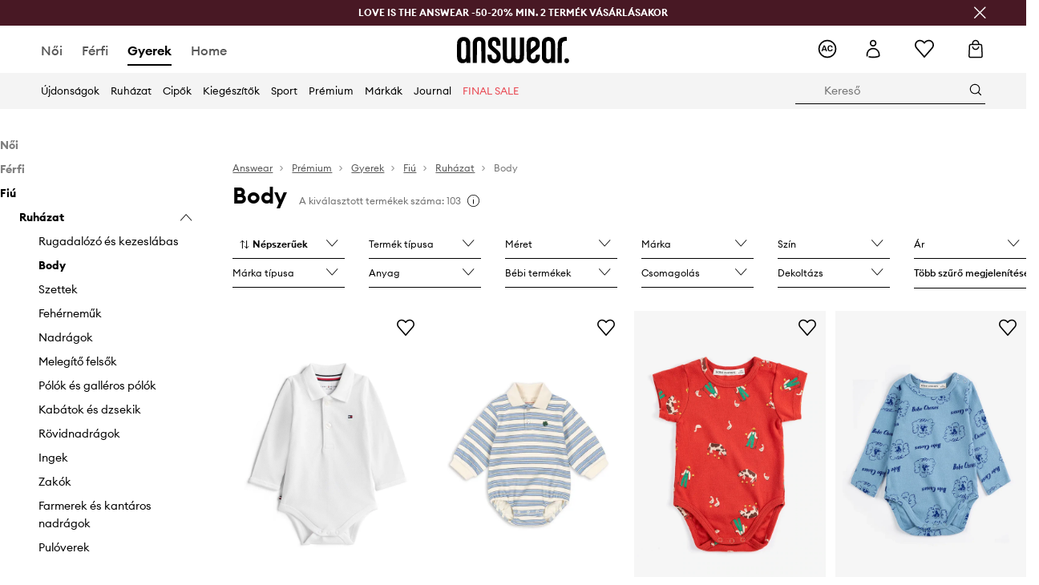

--- FILE ---
content_type: application/javascript
request_url: https://cdn.ans-media.com/assets/front/multi/static/js/answear-16.19.3-v3.js
body_size: 31602
content:
try{!function(){var e="undefined"!=typeof window?window:"undefined"!=typeof global?global:"undefined"!=typeof globalThis?globalThis:"undefined"!=typeof self?self:{},a=(new e.Error).stack;a&&(e._sentryDebugIds=e._sentryDebugIds||{},e._sentryDebugIds[a]="9fc4278c-5b02-4330-88bf-01e2eff70c5c",e._sentryDebugIdIdentifier="sentry-dbid-9fc4278c-5b02-4330-88bf-01e2eff70c5c")}()}catch(e){}(()=>{var e,a,r,d,c={81441:(e,a,r)=>{"use strict";r(57796),Promise.all([r.e(13779),r.e(84954),r.e(42242),r.e(13419),r.e(93878),r.e(32765),r.e(24955),r.e(49804),r.e(90459),r.e(61242),r.e(70253)]).then(r.bind(r,97299))},57796:e=>{e.exports={}}},H={};function t(e){var a=H[e];if(void 0!==a)return a.exports;var r=H[e]={id:e,loaded:!1,exports:{}};return c[e].call(r.exports,r,r.exports,t),r.loaded=!0,r.exports}t.m=c,t.c=H,t.n=e=>{var a=e&&e.__esModule?()=>e.default:()=>e;return t.d(a,{a}),a},a=Object.getPrototypeOf?e=>Object.getPrototypeOf(e):e=>e.__proto__,t.t=function(r,d){if(1&d&&(r=this(r)),8&d)return r;if("object"==typeof r&&r){if(4&d&&r.__esModule)return r;if(16&d&&"function"==typeof r.then)return r}var c=Object.create(null);t.r(c);var H={};e=e||[null,a({}),a([]),a(a)];for(var S=2&d&&r;"object"==typeof S&&!~e.indexOf(S);S=a(S))Object.getOwnPropertyNames(S).forEach((e=>H[e]=()=>r[e]));return H.default=()=>r,t.d(c,H),c},t.d=(e,a)=>{for(var r in a)t.o(a,r)&&!t.o(e,r)&&Object.defineProperty(e,r,{enumerable:!0,get:a[r]})},t.f={},t.e=e=>Promise.all(Object.keys(t.f).reduce(((a,r)=>(t.f[r](e,a),a)),[])),t.u=e=>"static/js/"+({555:"BrandSection",868:"AnswearFavouritesIntroduction",1237:"TechnicalBreak",2730:"Articles",2932:"AnswearCouponTemplate",3020:"AnswearEmailField",3152:"AnswearGiftCardStyleProvider",3682:"AnswearSubcategoryAccordionLabel",3698:"AnswearSponsoredBadge",3842:"AnswearFormSubmitterContent",4493:"AnswearSizeSelectorStylesProvider",4959:"AnswearNewsletterFormButton",5439:"Favourites",5564:"LayoutPage",5921:"BrandSimilarProducts",6220:"AnswearFooterDefault",6474:"AnswearHeaderDefault",7006:"FaqWrapper",8182:"AnswearGiftCardHeaderBannerProvider",8440:"AnswearAddToCartButton",8461:"AnswearClubNotAuth",8714:"AnswearPurchasesStylesProviderWrapper",9167:"PageNotFound",9248:"AnswearContactInfo",10055:"OutfitPage",10233:"DynamicSlider",11005:"PopularLinks",11060:"AnswearMobileMenuContentTemplate",11147:"AnswearSizeInfo",11648:"AppWidget",12844:"BrandsAndCategories",13779:"footerUpperMenu",13900:"OnePageCheckoutFreeDeliveryLabel",14248:"AnswearSubcategoriesListTemplate",14320:"AnswearCartHeaderStylesProvider",14572:"InstagramSocial",14915:"AnswearGiftCardProvider",14949:"AnswearBlikAndCardPaymentStyleProvider",15170:"BrandsWrapper",15267:"NewsletterPage",16141:"AnswearFavouritesStylesProvider",16267:"ThankYouPage",16328:"AnswearNewsletterBannerContainer",16973:"AnswearOutfitPageStylesProvider",17614:"AnswearMobileFilterPriceItem",17942:"AnswearSubcategoryAccordionTemplate",18138:"DesktopNavigatorSubcategories",18616:"AnswearCategoryTeaserFour",18982:"LandingPageRegistration",19188:"AnswearDeliveryAddresses",19270:"PrmFavouritesCardDescription",20763:"Search",21328:"PrmFavouritesTopHeader",21354:"AnswearOnePageReturnsStyleProvider",21539:"AnswearPickupPointsListSelectorStylesProvider",22105:"AnswearLoginPanelTemplate",22217:"AnswearPurchaseListItemsButtonsProvider",23271:"AnswearWarningIcon",24149:"AnswearBuyTheLookStylesProvider",24303:"AlternativeLogin",24321:"AnswearOutfitCardStyleProvider",25031:"AnswearSummaryHeader",25317:"AnswearThemePromotionCode",25657:"AnswearNewsletterTopHeader",25965:"Cart",26020:"AnswearTermsStylesProvider",26050:"OutfitsSlider",26216:"CookiesConsentPopUp",26757:"AnswearContainer",26914:"AnswearQuantitySelectorTemplate",27716:"Account",27789:"AnswearNewsletterAc",27903:"AnswearCartSummarySection",27914:"CheckoutLogin",27916:"AnswearOutfitsFiltersStylesProvider",28032:"TopBannerWithImages",28685:"AnswearStyledErrorPagesTemplate",28742:"PromotionTopBar",28799:"AnswearSelectFilterRowContainer",28876:"AnswearMobileFilterTriggerStyleProvider",29424:"SeoDescription",29451:"Accordion",29559:"AnswearCartItem",30299:"Title",30520:"AnswearFaq",31817:"Purchases",32881:"FreeDeliveryLabel",33351:"AnswearStyledMobileMenuWrapper",33431:"BrandShopWrapper",33823:"LangChangeHelper",34084:"AutocompleteWrapper",34244:"AnswearArticleTemplate",34551:"AnswearPickupPointDetailsNewStylesProvider",34972:"AnswearSwitcherStylesProvider",35179:"ListingBanner",35509:"AnswearProductCardBreadcrumbsStyleProvider",36027:"GiftCard",36063:"DisableMailingSubscription",36320:"BlockedUser",36936:"MobileMenu",36970:"AnswearStyledAnswearContactFormTemplate",37021:"AnswearMobileProductsHeader",37072:"BrandShopBanner",37477:"AnswearStyledPlaceholderProductList",37698:"AboutUs",38463:"AnswearNewsletterBanner",38923:"AnswearAboutUs",39547:"AccountGiftCards",39814:"PremiumFashionBenefits",40067:"AnswearStyledArticleTemplate",40146:"AnswearPageRows",40327:"Products",40688:"AccordionWrapper",41011:"AnswearFooterSimplified",41318:"AnswearNewsletterGridContainer",42432:"StaticPage",43320:"DesktopCategoriesNavigator",43520:"AnsModernTabsStyleProvider",44025:"Socials",44153:"InstagramSocialSection",44285:"ContentBox",46175:"ProductAvailabilityForm",48102:"BannerBackgroundHeader",48271:"AnswearStyledHeaderWrapper",48857:"CancelAvailabilityNotification",49347:"AnswearRegisterBenefits",49526:"AnswearBrandShopBreadcrumbsStylesProvider",49733:"ProductsSliderWrapper",49756:"ThirdLevelCategoryLink",49923:"AnswearMobileFiltersButton",50483:"AnswearPointOpeningHours",50965:"AnswearPurchaseListItemWrapper",51155:"DutyInfoDetails",51778:"AnswearStyledBreadcrumbsWrapper",52049:"PageRows",52092:"ProductCardBuyTheLookSectionWrapper",52685:"Banner",53539:"AlternativeRegister",55105:"AnswearReturnsStylesProviderWrapper",55109:"SendAsGiftLandingPage",55215:"OutfitsLandingPage",55590:"PrmButtonsSection",55822:"OutfitTeaser",56574:"SearchStructuredData",56819:"AnswearPurchaseHeaderStylesProvider",57096:"NewsletterCountrySelect",57193:"AnsContentPreviewStylesProvider",58505:"AnswearSummaryCartPlaceholder",59689:"AnswearPurchasesProductListItemWrapper",59734:"ReturnsNew",59935:"AnswearGroupOperationButtons",59941:"AnswearPickupPointsMapStyleWrapperNew",60026:"BannerBackgroundArea",60728:"UnsupportedBrowser",61023:"AnswearMyAccount",61573:"AnswearBrandAndCategoryLinks",62220:"AnswearOnePageCheckoutStylesProvider",62865:"AnswearNotificationStylesProviderWrapper",64098:"AnswearOutfitsSliderStylesProvider",64323:"GeolocationPopup",64505:"AnswearCheckoutStylesProvider",64863:"AnswearNewsletterSideImage",64898:"AnswearStyledProductsContainer",65346:"AnswearNewsletterHeaderContentSign",67353:"AnswearSubcategoryAccordionLabelIcon",67677:"AnswearMinimalPriceInfoModalStyleProvider",68006:"AnswearPurchasesProductListItemMobile",68719:"CheckBalance",68937:"AnswearSubcategoryAccordionWrapper",69427:"AnswearRoundBadgeStyleProvider",69499:"AnswearRadioButtonStyleProvider",69630:"IndividualGiftCard",69636:"EmptySearchResultPage",70433:"InternalLinksMobile",70953:"AnswearPurchaseProductsAndSummaryStylesProvider",70998:"AnswearProductItemTemplate",71857:"AnswearFavouritesActions",71891:"AnswearMobileFilterContent",72059:"ResetPassword",72312:"PrmTopHeaderRow",72336:"CompanyGiftCard",72349:"AnswearPlaceholderProductListFilters",72831:"Homepage",72867:"AnswearBaseSelectDropdownIcon",73107:"AnswearAccordionProductInfo",73108:"NewsletterPopup",74146:"AnswearNewsletterFormFieldContainer",74712:"AnswearProductLabelStylesProvider",75005:"BannerAreaSlider",75561:"AnswearStyledPageRowsTemplate",75689:"AnswearContactChatbot",75822:"AnswearStyledStaticPage",75911:"AccountAuthorization",75922:"MyAccount",76090:"ProductCardSimilarWrapper",76188:"AnswearDeliveryInfo",76308:"AnswearSizeImageDetails",76740:"AnswearDeliveryDescriptionSectionWrapper",76985:"AnswearBadgesWrapper",76991:"PrmTopHeaderBox",77590:"Purchase",78147:"AnswearOutfitsTeaserProvider",79899:"AnswearPurchaseProductStylesProvider",79902:"AnswearStyledSearchWrapper",80615:"AnswearLoginMobileTabsStyleProvider",81099:"AnswearStyledBannerSingleImageWrapper",81117:"AnswearFullCart",81357:"Gap",81658:"AnswearProductCardNewStylesProvider",82188:"AnswearCustomNotification",82279:"AnswearProductItemSubmenu",82510:"AnswearProductCardStylesProvider",82873:"AnswearExpandableNumericCollection",83019:"AnswearProductsListingBannerStylesProvider",83171:"AnswearInternalLinksAccordionIcon",83283:"AnswearDynamicPhoneNumberStylesProvider",83559:"InternalErrorPage",83749:"AnswearButtonGroup",83793:"AutoSlider",84009:"Contact",84954:"controlledCommon",85780:"AnswearBrandShopBannerStylesProvider",85938:"AnswearMapMarkerDetailsCloseButton",86149:"LandingPage",86544:"OnePageCheckout",87009:"AnswearPurchase",87284:"OutfitItemSection",87656:"GiftCardPurchaseSuccessWrapper",87962:"AnswearStyledInstagramSectionTemplate",88054:"AnswearLoginPlaceholder",88249:"SitemapPage",88459:"DesktopSearchInput",89402:"PrmPriceFilterContent",89959:"AnswearHomeUSPBenefits",90320:"PurchaseRepaymentPage",91180:"OutfitsPage",93309:"AnswearAccountGiftCardsStylesProvider",93719:"AnswearStyledFiltersWrapper",94308:"AnswearStyledDesktopProductsHeader",94482:"BrandsSlider",94881:"AnswearHeaderSimplified",95660:"AnswearNewsletterContent",95687:"AnswearInvoiceTypeRadioButtonStylesProvider",96099:"TwoAsymmetricImages",96991:"AnswearMobileFilters",97072:"AnswearStyledSizeItemWrapper",97318:"AnswearClubAuth",97690:"MobileSearchWrapper",97814:"RollingCollection",97837:"AnswearAlternativeLoginStylesProvider",98655:"MobileSearchInput",98892:"AnswearMainSectionItemStylesProvider",99158:"AnswearUserDetailsFormStylesProvider"}[e]||e)+"."+{194:"6caf7a4cd75bef8ec40d",305:"1e47a45beaa6711afefb",382:"890cde3164f32d9b965c",555:"b08e6a8c34213743a543",868:"6fb8990e8432da36eaee",1237:"15d72e1ed0ba69877914",1440:"e0b1073713f981ca10b3",2730:"3383cc21ccf5aad30bd1",2932:"3f13fc52824bcbcf10b0",3020:"4b07d379b093965834fa",3152:"807c4054f63871b9d988",3682:"7d200e4fe41fbfeaf120",3698:"288d7dc6ee17fcf758b5",3842:"e7ed6afefed70376ea89",4069:"889bc95618491ee50270",4493:"7885be893785b6d3156c",4959:"7cbd7caa1dd437c5c431",5439:"02f6f55fe888f4e2b916",5564:"dfa7611b66d5a8734c18",5637:"6c8f91c2ceac1edd4b11",5859:"1a5836a9081bb4fe15ac",5921:"f1a6e72b1072eb40420d",6220:"92ee9570bfaa84de2fb5",6474:"ff14afede714773e5ad7",6887:"e78c673e488978302da2",7006:"a40f1a0ae125b42f9311",8182:"7aefbc7a31a30b34d0be",8440:"796624a0d759082ad5d3",8461:"c2dcbf159d325d63a29a",8714:"6cc6107162b03328f868",9167:"877a2157d3202e20a70c",9248:"7d88d7da3e82499d1f5a",9483:"4451be4519394044b71c",10055:"df5992858e3d6c67049d",10233:"65b3ff4089ef30099e96",10877:"014ad41bb506b490354d",11005:"efe7ab56e696b3daf12c",11060:"3c26b49a24798d3fd7f2",11147:"9932f74e4a6a3fee508a",11648:"7d789cce6130178d91ba",12844:"75626d3f1e06af3f5eca",13419:"fb1d27b3a3864c6535d8",13718:"efdcd64237a1ddc47ba8",13779:"4fb5481f3bfd9e828d4a",13900:"97112c8e3eaa78d2b133",14248:"d965ea54eb0e7147d4da",14320:"93890dc54b0f393281c5",14572:"bd60f3b77a6ee82adab2",14915:"a6f3cfed665618b695c6",14949:"b2ea7d304dd1fd1d2004",15170:"f0b17bff6e560692a888",15267:"849b6d197c7c14d1ff55",16141:"d1a4651e49371ee46f4c",16267:"6804c7c23ea24b8c1ce6",16328:"ccb667c150be876863b5",16723:"14f94d8acfabc931b331",16973:"f43f50030c975ab0c3cb",17157:"5907cad3bdc54b4d3a3c",17614:"2ddb5def3b791b9bd4c7",17942:"d4294a69dfc5b30f9672",18138:"aca59169fe72112c6cb5",18616:"abe642cfd32ff28fdc30",18982:"2f6947ddea7a797b0f67",19188:"f9e0134cd3e5fa848016",19270:"85552ab6d5c6c2850937",20763:"c6851568a71726c822b3",21305:"ff2cc477942b40b412bc",21328:"20b97ea91b4826f85bb5",21354:"e4fd59078c134c0ec0cf",21539:"55cd7267ee77464182dc",22105:"f7f996ff6ed5cc1d7cc0",22217:"99c356a41561ff8f5d47",23271:"6cab2cfd6063e7dd0479",23816:"bb6d0667563ce5795b88",24149:"30abb8a1c910c3e30ef8",24303:"4418597dac6dbbe8d98f",24321:"d00f0cab9bc8645abe5d",24955:"4e96e6a5bcd450a4c2bb",25016:"e9fe6b1740eda2c7d724",25031:"9d62cd56497320b61c0e",25317:"4d57d1ef35a07c1cb736",25657:"a35f30885cfc6f4bc02d",25965:"932fba9145d15c01acbb",26020:"4e506784e4e90444b8da",26050:"f4afa8ac08fd4e1397f3",26216:"c63fafd53b06e70c6499",26757:"2fc130a2f04a35a7df67",26857:"407f241ec2207d603946",26914:"1a3270dc77515611fa56",27048:"101596f8f622d79e16b7",27716:"0a1c3d3187f58accdb57",27789:"dbcca4d0c7f74716a495",27903:"576393decec9c7e0de25",27914:"5ef5694543a866b9e4bc",27916:"a2cd06bbca2d469b8734",28032:"741b61e4377034f97441",28685:"6d9b9fa768cd76140f8c",28742:"c9875ff10de21864c294",28799:"993a4174e2154180706c",28876:"88794b6ebd56e0bc8f7a",29424:"af6e6ac4bdcd39649a16",29451:"e7b12f2b362cf89196db",29559:"4fcd5ba53ba3f644783c",30299:"939864e36a1820101d24",30520:"fe7d40cb2f78935e962c",31817:"99ac3dc8de284e15fc85",32765:"7d2c6d2c932b7fb33c41",32833:"c983268abe0c5850d0fc",32881:"405a2b7c02ec3b772c35",33054:"92b304d1b8722c8fa907",33320:"94b1ae53b8919f5cd6ae",33351:"4c69bb547e3ca9096963",33431:"e2509716f6d6049b3683",33823:"33637a042e5bf02823ae",34084:"ed02da4d03cd67c048b2",34209:"decef8ee7b29aaef9589",34244:"6275c6e7942a17782f70",34551:"bf800c9d5b791c1b426a",34972:"1ec0aea922e2de81dfa2",35179:"6731ed1d13242ce3fbc4",35509:"5dc546e2b611355392ce",36027:"8939e125061a3d4c8d28",36063:"0cf2ca7dd1c746536818",36118:"aeffb5b66e3cdd9bd485",36320:"3eb97edbdf12bb1500e4",36819:"b6ed365169d13d1f8703",36936:"d718f9ac0384facd0bfc",36970:"b97194fce42e7a5083d1",37021:"f54aac1c46ddbe4b8f90",37072:"31a89198be4031fe511b",37477:"782e63391914da4d8264",37698:"92679979c3c1195cad64",38463:"3367dbd1992e3fd389d8",38923:"63d48aaacd58a340df7a",39494:"91ca97660bddb08872aa",39547:"89365736042bc6c3f3a6",39814:"755031ba5f3a91de47f8",40067:"e4def3c2b4da9d6b8e70",40146:"f8a7d010cf4c52fad660",40327:"c99f75a018d97440d2f4",40688:"4b1784f76ed276c7afa7",40984:"a9fea0278b0136d016f2",41011:"7f22e305f892b7e677b7",41318:"707caf71fd5456c8e4be",41652:"885ed4d7f470dddd91c2",41918:"57c481cfa20543c1600d",41923:"de6d7d5a176b142d54ed",42242:"8c70ce5a21b6d27eda3f",42432:"37d09e8d1230f6664174",42687:"09d23ac1daa56d463400",43320:"b18298ef7b66261d0a3c",43520:"cf8086e0677712822f7e",44025:"9b376145475b6ba0894f",44153:"be06d06ec0412b428092",44285:"f8865e7a5ff94487da08",44576:"d310da8a5c3fed54f89a",46175:"5c81c0a22408abbfdcb5",46184:"0b9697224e9db57f29d2",47600:"faf813f1e79cd0f6bdb4",48102:"b28dfc2107cd3587df6c",48196:"6ec4b7929e16613118d0",48271:"4fa2f405a747e2ee0a6e",48857:"3a084f34d616a900ba88",49002:"8c75d0df81652a14dd42",49347:"061888b84aecb1b3ec33",49526:"8744207d468d7d9c9c0a",49733:"15b8c02f04f1bcb9896a",49756:"37fb863d52f2b4dc7f24",49804:"020a517f23adc916f759",49923:"7fad25cbee3b3d0a88a5",50483:"6ac879c0d673fae0c31f",50965:"562b90978535cd0b680e",51155:"82e250020eb8857b49a6",51778:"f88ca52e3c9fe62a2b50",52049:"3206e9cee6070955d0cb",52092:"8df91510a8fef21811bd",52281:"36065178f2618794d9ae",52685:"f935a4cd68b6be9e4740",53526:"b531d58c9f0df2a0918b",53539:"b383d552742771495c86",55105:"cae163ff870fd6f799ff",55109:"60e85db814c38972f60c",55215:"28f2208cae92d5f0aa35",55590:"4a125564a258fb78328c",55822:"94f28139f903f220352b",56574:"bde26983628d221b84eb",56758:"db65d740d892dd6fae46",56819:"76b88350c9905dbab00e",57061:"c49a442584c3d46a3b66",57096:"1c8915fa0026446427e8",57193:"aeb3909faffcf365b30f",57226:"adda1138349fb087a2a9",57263:"a2db251de8e01670e412",57423:"79ab89e7a6945ea2259b",58288:"6d548e3cb3aeddded06e",58486:"6f8f5d9d805d579b8fbe",58505:"b1675c8df72d1e70c5f8",59689:"a154d5382fc41d7273ec",59734:"51d04fd9550b5c9b8304",59935:"41b6ce2440e80b4085f9",59941:"4dfa4e245aa8ce59254e",60026:"c73ec664aed859a4567f",60694:"7b029ce527f0e83c316b",60728:"1b13233a8118f0d7d4ed",60863:"5a3d395fa1f36b93d698",61023:"6d213019b66d2b41a7a6",61242:"2dbc03100b44262df849",61573:"2ac4e9180e363a66e658",62220:"0efefc04c97fa60e9413",62722:"e1ecbf6d4eb6470a8756",62733:"8f76aa3722bfae5aad5e",62865:"60d43bfc911005f16581",63891:"70781dc146385c6f8acc",64098:"8194dde983dcaee787c7",64323:"a8153415b61d0f0bc60a",64505:"4abf8fc9fea5e000b45f",64863:"ab5fb6422922db1e6527",64898:"52c02e0ea9aa3c4d5450",65346:"7cdbfa830952b908cbe6",65553:"83f3874793e2aca11c93",67353:"a3302094de877cac4a7a",67677:"5b522e2b3da6b1c673e1",68006:"6f5aac5c21c7c410644a",68719:"cc53a559f9fb1c31ba79",68937:"0b083a1380fe5e9cebc0",69427:"4f1ed1a8bea7ae2b4600",69499:"6a269edc163abca6809d",69553:"4a72172b4d8789e796a3",69630:"8bb849d3c25391acbc41",69636:"76c89baa9be2b822743b",70253:"ac26c01e4fd8c55ae875",70433:"f4ce44ff03ff695c13eb",70709:"89d38b10177ccef3c852",70953:"82ff6ae9fbc91a766252",70998:"9e67835009f667ffdec9",71592:"48dc445255cda380c168",71857:"af94b9cc554749bdcdc1",71891:"93646d34a856746712f8",72059:"f56875597036c868ca07",72312:"17f1e5a8bcc172b2e3e6",72336:"77e47c1b53f522760e03",72349:"48663728be4f1ff3677b",72546:"b9076db68b6033176943",72831:"b771bc2b9ddecde0d88a",72867:"9abceb43f9e55ed999cc",73107:"63ad0a94ea28afcd8e83",73108:"b0bcb1b0f4f156ea16cc",74146:"d5cc7208ed200b0e3ed6",74712:"6fec1ff111a786032d10",75005:"447b9136fb7760176437",75131:"509f89d75f426fca0fc7",75161:"fb5c0e21948be637ce83",75561:"438f04a2669a6ddf3737",75689:"35dc97733d27dbbee6c4",75822:"5aa095d9569aa493072b",75911:"0822c4745df29f6d614f",75922:"fb4092c0cee084d32787",76090:"349daaff6e46d6ed9c36",76188:"be0b1f87252cb64ae27f",76308:"617c9c2cb623a436a11a",76411:"53970927cca0f7ce4ce1",76740:"76160213efdaa02dbec9",76924:"672ae552b79e29f44642",76985:"17304a4ae175d3a8fcd4",76991:"9241e00cedb27163ce00",77590:"a521de0185502a412319",78147:"6ff59509a414851fb788",78645:"d82e8a0aa3303e661712",79899:"9ae565e9b4c4eb06f9f9",79902:"39fb434cec99ada88ac1",80615:"407561fc6ea32f0acd42",81099:"8d54fd334234fd46a095",81117:"e3fa3f79a4b7175c9ae7",81304:"497f5c218b43f52293bd",81357:"0556ea76fe6b910420d9",81455:"5540431aa20184265956",81658:"98d4f30da9d788d4943c",82188:"f99f17e15c16dbf89cf7",82279:"d9fb79ef6deb78fd6dfe",82510:"61a418fb6859e00bc04f",82873:"a4df6d302f9bb2eb2c4a",83019:"bf13e08eafccbe26c4c2",83171:"563c645c5da159c47d9d",83283:"d2d8627417cd6f1b84bc",83559:"c3df058042cb009ac6c8",83749:"9ae711cd7c9bbaccc081",83793:"070a930184b01a3774aa",84009:"4bdbf2302128f6300b17",84954:"3e939be6bf654190e1d0",85018:"f46923546830fa01ec8c",85058:"596cf72003e9d95419f8",85780:"08593a7263a041743b08",85938:"c676dd6f368daf010ab8",85996:"d18f7c3168a4a0ce2965",86138:"2ecde12258b9e6312a91",86149:"74b74ffa974ef34e1378",86173:"d858fa307224bee86cc1",86544:"d144d7559e06a06acbf0",86661:"24143a92499699ddc097",87009:"4dac3387c5de4c27ac6c",87284:"66accd630c9a2e0793e7",87525:"47724aaf31b47fa882a6",87656:"b5d799c492d11b1e0ace",87962:"c602f23051e2ca12571d",88054:"9df448e0e3f2dce6e928",88249:"3a4bc6f5bb824bd59408",88459:"0deb46e90fc15649af51",89402:"d79203f2a3f598cc9300",89455:"fd3afd55243d4c38c66d",89657:"a4eb5c645adbecc9ec5e",89959:"a774e36819acf45dd033",90019:"e25ee3c7946f0c19112d",90320:"9cd432f3b6fe03018070",90459:"c5440b33837be7c33895",90713:"cd36c0300f52a3526d2c",91157:"c8ae997713097bbff023",91180:"d766a056040703745e6d",93309:"132279ae3ec876200aac",93719:"1230cb7eeb951eedc14a",93878:"f21970fe48a655bcaa5e",94308:"db5eb4ac70e70e0533b1",94482:"237db7df55a879693199",94881:"c2b93c444988fe5b6ce7",95660:"04f23f85b3d2c688ccb3",95687:"fb8a1993c702e2691995",96099:"4574614ef6e5630d19c5",96991:"2d90b70df8d21dd79831",97072:"72262afab457d13e77dd",97318:"adc85f78e706d2a5c09b",97690:"f49d38816670b4061bf9",97814:"fac0cd98af2a094c3be8",97837:"23aaeeeefd4d5230e929",98655:"65252dfec7cf96524b78",98892:"d5e6b6f72c527c71a5e9",98958:"7cd2824de6dc698019d7",99158:"e5c1efe642e23ceaa3d6",99902:"2003119625ae37b291e5"}[e]+"-v3.js",t.miniCssF=e=>"static/css/"+({555:"BrandSection",868:"AnswearFavouritesIntroduction",2730:"Articles",2932:"AnswearCouponTemplate",3152:"AnswearGiftCardStyleProvider",3698:"AnswearSponsoredBadge",3842:"AnswearFormSubmitterContent",4493:"AnswearSizeSelectorStylesProvider",4959:"AnswearNewsletterFormButton",5439:"Favourites",5921:"BrandSimilarProducts",6220:"AnswearFooterDefault",6474:"AnswearHeaderDefault",8182:"AnswearGiftCardHeaderBannerProvider",8461:"AnswearClubNotAuth",8714:"AnswearPurchasesStylesProviderWrapper",9248:"AnswearContactInfo",10055:"OutfitPage",10233:"DynamicSlider",11005:"PopularLinks",11060:"AnswearMobileMenuContentTemplate",11147:"AnswearSizeInfo",11648:"AppWidget",12844:"BrandsAndCategories",13779:"footerUpperMenu",13900:"OnePageCheckoutFreeDeliveryLabel",14248:"AnswearSubcategoriesListTemplate",14320:"AnswearCartHeaderStylesProvider",14572:"InstagramSocial",14915:"AnswearGiftCardProvider",14949:"AnswearBlikAndCardPaymentStyleProvider",15170:"BrandsWrapper",15267:"NewsletterPage",16141:"AnswearFavouritesStylesProvider",16267:"ThankYouPage",16328:"AnswearNewsletterBannerContainer",16973:"AnswearOutfitPageStylesProvider",17942:"AnswearSubcategoryAccordionTemplate",18138:"DesktopNavigatorSubcategories",18616:"AnswearCategoryTeaserFour",18982:"LandingPageRegistration",19188:"AnswearDeliveryAddresses",19270:"PrmFavouritesCardDescription",21328:"PrmFavouritesTopHeader",21354:"AnswearOnePageReturnsStyleProvider",21539:"AnswearPickupPointsListSelectorStylesProvider",22105:"AnswearLoginPanelTemplate",22217:"AnswearPurchaseListItemsButtonsProvider",24149:"AnswearBuyTheLookStylesProvider",24303:"AlternativeLogin",24321:"AnswearOutfitCardStyleProvider",25031:"AnswearSummaryHeader",25317:"AnswearThemePromotionCode",25965:"Cart",26020:"AnswearTermsStylesProvider",26050:"OutfitsSlider",26216:"CookiesConsentPopUp",26914:"AnswearQuantitySelectorTemplate",27716:"Account",27789:"AnswearNewsletterAc",27903:"AnswearCartSummarySection",27914:"CheckoutLogin",27916:"AnswearOutfitsFiltersStylesProvider",28032:"TopBannerWithImages",28685:"AnswearStyledErrorPagesTemplate",28742:"PromotionTopBar",28799:"AnswearSelectFilterRowContainer",28876:"AnswearMobileFilterTriggerStyleProvider",29424:"SeoDescription",29451:"Accordion",29559:"AnswearCartItem",30299:"Title",30520:"AnswearFaq",31817:"Purchases",32881:"FreeDeliveryLabel",33351:"AnswearStyledMobileMenuWrapper",33823:"LangChangeHelper",34084:"AutocompleteWrapper",34244:"AnswearArticleTemplate",34551:"AnswearPickupPointDetailsNewStylesProvider",34972:"AnswearSwitcherStylesProvider",35179:"ListingBanner",35509:"AnswearProductCardBreadcrumbsStyleProvider",36027:"GiftCard",36320:"BlockedUser",36970:"AnswearStyledAnswearContactFormTemplate",37021:"AnswearMobileProductsHeader",37477:"AnswearStyledPlaceholderProductList",37698:"AboutUs",38463:"AnswearNewsletterBanner",38923:"AnswearAboutUs",39547:"AccountGiftCards",39814:"PremiumFashionBenefits",40067:"AnswearStyledArticleTemplate",40146:"AnswearPageRows",40327:"Products",41318:"AnswearNewsletterGridContainer",42432:"StaticPage",43520:"AnsModernTabsStyleProvider",44025:"Socials",44153:"InstagramSocialSection",44285:"ContentBox",46175:"ProductAvailabilityForm",48102:"BannerBackgroundHeader",48271:"AnswearStyledHeaderWrapper",49347:"AnswearRegisterBenefits",49526:"AnswearBrandShopBreadcrumbsStylesProvider",49733:"ProductsSliderWrapper",49756:"ThirdLevelCategoryLink",50483:"AnswearPointOpeningHours",50965:"AnswearPurchaseListItemWrapper",51155:"DutyInfoDetails",51778:"AnswearStyledBreadcrumbsWrapper",52092:"ProductCardBuyTheLookSectionWrapper",53539:"AlternativeRegister",55105:"AnswearReturnsStylesProviderWrapper",55109:"SendAsGiftLandingPage",55215:"OutfitsLandingPage",55590:"PrmButtonsSection",55822:"OutfitTeaser",56819:"AnswearPurchaseHeaderStylesProvider",57096:"NewsletterCountrySelect",57193:"AnsContentPreviewStylesProvider",58505:"AnswearSummaryCartPlaceholder",59689:"AnswearPurchasesProductListItemWrapper",59734:"ReturnsNew",59935:"AnswearGroupOperationButtons",59941:"AnswearPickupPointsMapStyleWrapperNew",60026:"BannerBackgroundArea",60728:"UnsupportedBrowser",61023:"AnswearMyAccount",61573:"AnswearBrandAndCategoryLinks",62220:"AnswearOnePageCheckoutStylesProvider",62865:"AnswearNotificationStylesProviderWrapper",64098:"AnswearOutfitsSliderStylesProvider",64323:"GeolocationPopup",64505:"AnswearCheckoutStylesProvider",64863:"AnswearNewsletterSideImage",64898:"AnswearStyledProductsContainer",67677:"AnswearMinimalPriceInfoModalStyleProvider",68937:"AnswearSubcategoryAccordionWrapper",69427:"AnswearRoundBadgeStyleProvider",69499:"AnswearRadioButtonStyleProvider",69636:"EmptySearchResultPage",70433:"InternalLinksMobile",70953:"AnswearPurchaseProductsAndSummaryStylesProvider",70998:"AnswearProductItemTemplate",71857:"AnswearFavouritesActions",71891:"AnswearMobileFilterContent",72059:"ResetPassword",72312:"PrmTopHeaderRow",72336:"CompanyGiftCard",72867:"AnswearBaseSelectDropdownIcon",73107:"AnswearAccordionProductInfo",73108:"NewsletterPopup",74146:"AnswearNewsletterFormFieldContainer",74712:"AnswearProductLabelStylesProvider",75005:"BannerAreaSlider",75561:"AnswearStyledPageRowsTemplate",75689:"AnswearContactChatbot",75822:"AnswearStyledStaticPage",75911:"AccountAuthorization",76090:"ProductCardSimilarWrapper",76188:"AnswearDeliveryInfo",76740:"AnswearDeliveryDescriptionSectionWrapper",76985:"AnswearBadgesWrapper",76991:"PrmTopHeaderBox",78147:"AnswearOutfitsTeaserProvider",79899:"AnswearPurchaseProductStylesProvider",79902:"AnswearStyledSearchWrapper",80615:"AnswearLoginMobileTabsStyleProvider",81099:"AnswearStyledBannerSingleImageWrapper",81117:"AnswearFullCart",81357:"Gap",81658:"AnswearProductCardNewStylesProvider",82188:"AnswearCustomNotification",82279:"AnswearProductItemSubmenu",82510:"AnswearProductCardStylesProvider",82873:"AnswearExpandableNumericCollection",83019:"AnswearProductsListingBannerStylesProvider",83171:"AnswearInternalLinksAccordionIcon",83283:"AnswearDynamicPhoneNumberStylesProvider",83749:"AnswearButtonGroup",84009:"Contact",84954:"controlledCommon",85780:"AnswearBrandShopBannerStylesProvider",85938:"AnswearMapMarkerDetailsCloseButton",86544:"OnePageCheckout",87009:"AnswearPurchase",87284:"OutfitItemSection",87656:"GiftCardPurchaseSuccessWrapper",87962:"AnswearStyledInstagramSectionTemplate",88054:"AnswearLoginPlaceholder",88249:"SitemapPage",88459:"DesktopSearchInput",89402:"PrmPriceFilterContent",89959:"AnswearHomeUSPBenefits",90320:"PurchaseRepaymentPage",91180:"OutfitsPage",93309:"AnswearAccountGiftCardsStylesProvider",93719:"AnswearStyledFiltersWrapper",94308:"AnswearStyledDesktopProductsHeader",94482:"BrandsSlider",94881:"AnswearHeaderSimplified",95660:"AnswearNewsletterContent",95687:"AnswearInvoiceTypeRadioButtonStylesProvider",96099:"TwoAsymmetricImages",96991:"AnswearMobileFilters",97072:"AnswearStyledSizeItemWrapper",97318:"AnswearClubAuth",97690:"MobileSearchWrapper",97814:"RollingCollection",97837:"AnswearAlternativeLoginStylesProvider",98655:"MobileSearchInput",98892:"AnswearMainSectionItemStylesProvider"}[e]||e)+"."+{555:"3c3453d85303bbf091cf",868:"fe50a4ffa0a2ead79e3f",2730:"d0e285267b5a4e5b743a",2932:"ec64e386c92c7e0f5679",3152:"a4cf5a419a47bfa27122",3698:"9d0cb8c06b88c8ea4b5d",3842:"b1305974f6c5898123f7",4493:"b3f22d88064d11bd6b10",4959:"a0d6af247155d26545b6",5439:"95358660407846c1f201",5637:"e484b141949f07d6dfb0",5921:"d9f5b05339ad60de3d49",6220:"6302cb5b8521c59858f1",6474:"5f80e1bbf0c83a08d6e5",8182:"3354053617285e6cb870",8461:"23b56e4f3793a17c0607",8714:"ec37976f8cccdc188cef",9248:"393143d77165754be3eb",10055:"56f00a69c0e3fdb30f05",10233:"92217c91abdd7fe4ac37",11005:"587da3aa039ad9f60099",11060:"1f9f84bc3344b7224829",11147:"dc63a4989959055bba2f",11648:"bbc9c04fddb020ee3aa7",12844:"8c2db42f4764dd318928",13779:"b89e09dc3f9b389c11f1",13900:"8db63a07ef1d514ce38d",14248:"a1e4c2deabdd6c6e1acd",14320:"be41f3aa338d759d44fb",14572:"32e61b4b76b0712dd78e",14915:"e70c4c60e26847a1d677",14949:"ed349b5954348033df66",15170:"85258a57c3bf421e6071",15267:"eedf92aca3a6cf80e529",16141:"a626a5f12f43fa66c63c",16267:"5ff81dc7cb5ef06ed720",16328:"d464f0a9a6a71c0ffebb",16973:"e6f14263df27f4dec774",17942:"4dacea1f6cfadc262fd4",18138:"e5699438b8e55a0e04da",18616:"41603243aa245f22345b",18982:"8d8277c1ff5ccd706ec1",19188:"4eda07ed1e0051b9a60d",19270:"a5f536b721f330aeba09",21328:"a626a5f12f43fa66c63c",21354:"3d7fe3754107b763a51e",21539:"6180e11d23288713f2bf",22105:"658903c4a3c0094533dd",22217:"54d0b946ae9ee529aff8",24149:"9a2df71b5545d5e42fc3",24303:"4c2a5b7c520451aedebc",24321:"14ef21033487fff47dda",25031:"430f2bb08d2179a05019",25317:"612c6967b39d65c46855",25965:"25a4fe2684962b6171b7",26020:"c3f4bf58bbe72d2d3024",26050:"f9b430ac82c392a39ca0",26216:"e4983c431b3babf4853d",26914:"20600fabd87ba5c690eb",27048:"c2e4545966afdddab1de",27716:"0f135c3014dd86a102de",27789:"824dbe000752e22d83c2",27903:"003a2214fc08085adde5",27914:"00f12a85c5081bcc2ae5",27916:"e9601b8bb68fe5515553",28032:"09e689a0c2add918a99d",28685:"ab290524b8d13be0c572",28742:"5185bc3044192cbf62af",28799:"a626a5f12f43fa66c63c",28876:"af5f32d2cdb5dba7a73e",29424:"30b214f6612a59ad602b",29451:"db781e608b200bdc3983",29559:"b220e0bf532229f6e04e",30299:"868cd1823be106844e00",30520:"6cfd4cb010d0428f3ff9",31817:"3d1300c3b9e42929fd24",32881:"fda9d427ee5d6cc276d6",33351:"6f65c94b1a98522b032e",33823:"0c1e89fc5adca08a3031",34084:"ea8cc1c205fdd7eb880c",34244:"ded99dca8013b4ea3b00",34551:"7cce7b514e678c469b0c",34972:"bc5332fa106f9396d51f",35179:"20fbe74bd56088677ff9",35509:"c239cd74f6ff8c1fafed",36027:"2a723d0732d25ad2a13d",36320:"519acc6f9e4d386772fb",36970:"8e383800f60b2662fbb9",37021:"0feda5fc58d30d5776e9",37477:"7a7a79661d94ef83af01",37698:"73c4a9effb510ab92476",38463:"b280e0e464ebadb8c09a",38923:"281c4f39dc6d16a069cc",39547:"570e04e0cd38a923deb1",39814:"1c02e5884ced5364c0b8",40067:"f869faa926e9991db002",40146:"9f1264db1d7394f12e76",40327:"2ba20f2a36367173ce63",41318:"d464f0a9a6a71c0ffebb",42432:"e0b95e42b9181429dcbe",43520:"e145dd07a14e9a5e11e8",44025:"2626fde278668b7796b5",44153:"addb50c9aea838fb5086",44285:"8484468a922b15effeb3",46175:"75e9af6c93e06aae677d",47600:"799f25f5b304c376af3e",48102:"1791bdaef85070a40513",48271:"74eb18a42fb180d416ce",49347:"d7e3284c970329999387",49526:"e248c4e60f6833f6515b",49733:"d5cddd024c700918ddff",49756:"9649b2e226d0521da606",50483:"86868c2d198acb0fd6c3",50965:"f040d750db320ef88890",51155:"581d7596a061bbc4d4a7",51778:"16c3680ee871c43e9a5b",52092:"2b257041a66e2f226f75",53539:"b55bb11e583ecd6e1917",55105:"486a4dbac6770375b9e5",55109:"b06cbfa6c41102f3e5a3",55215:"5f45a5e1a4cd047b76b8",55590:"8484468a922b15effeb3",55822:"09605e8cba2b581c8577",56819:"3b547f1ff8a68f05d497",57096:"49e1776a20d7d0a72fcb",57193:"369cffa56dc732bfb88d",58505:"a945572562aaad6ec550",59689:"ce66ed828b2df503df5b",59734:"dfb5937c285c3c7c7bb5",59935:"351548ba73c18c270100",59941:"3448871616ca7a8615b4",60026:"9cb47173c893490d2f27",60728:"6a5fe39cd2d89b3ad646",61023:"d5cfe5835d87ab65b43b",61573:"20a5fbc5409e53e1ebaa",62220:"e542c8e67c4bce8837c8",62865:"97e827c6f66025e9b684",63891:"c30604f017c2ebb99100",64098:"bf0145059311299dc39c",64323:"3affcca999da5aef33da",64505:"81c4737e94df6fb9a111",64863:"4cbb3815785558227962",64898:"dd408e57c0c04bb4f99c",67677:"e2af4676c56c216d5345",68937:"09ec5794ebd8366afda5",69427:"fed351a61412e3fe1048",69499:"db311b49e84454e0c12c",69636:"7739bcd75ce3d69d3f9c",70253:"224c5f851fe18bcae7fe",70433:"c7fed3264943ef0c63e2",70953:"cada23cc3f084f77765f",70998:"68584655ae01ed9f81cf",71857:"7b5bd5ef204ecfbf2bc6",71891:"1ca4315490fe83b0f0f2",72059:"8bab090cfecf6aa2fdd7",72312:"a626a5f12f43fa66c63c",72336:"a6d2ef0fbf44893eec16",72867:"62e6ea9ad89f5d501c14",73107:"dc63a4989959055bba2f",73108:"7f2e3807b1906a638534",74146:"d464f0a9a6a71c0ffebb",74712:"4709f53c65950b89ffc3",75005:"24d92947f4df0f569329",75561:"8f83c2f3b1dd94baf69c",75689:"8a98353d7cf3d92573d9",75822:"93cd533e3ffaf55fac63",75911:"00f12a85c5081bcc2ae5",76090:"8477bcc58ca2266de456",76188:"4244eb1d4ffd07491fe6",76740:"3871f6d5ac4639f798bb",76985:"3b70e6382f0eb093461f",76991:"3ce253f00022fa50902b",78147:"0768ddedbb1ab983b387",79899:"80885d375d786b1890ea",79902:"88cef3d08c6d32a2da29",80615:"ab52bab3a85b9cc3771c",81099:"2bdf5709a4a17c340918",81117:"bc1f38dc9eccad4f6bc7",81357:"dda25b41f3bb40b354cc",81658:"2bc053fde15b9f3161e9",82188:"48d4d01ab35a4ec32464",82279:"dbb3e8235128683e9428",82510:"dc63a4989959055bba2f",82873:"17520ec73b146f3b832e",83019:"a0bb095c575a10e02d10",83171:"09ec5794ebd8366afda5",83283:"421e05efebcac3cd3dba",83749:"4123687562a69299bdbb",84009:"93fa3ee169e34341df2a",84954:"db99f305c9f7aba33c18",85780:"931d92c1d9706b90f955",85938:"ff0997f92b7a5ada7391",86544:"c1b7a8bada744b5b057c",87009:"d4e8381589b1f7cdb2de",87284:"292ca0a81091f61a347e",87656:"9a0a33eff84d37b699a6",87962:"dc7a954a7e0fcaadc534",88054:"00c5f039ec84432c1517",88249:"330e2bad733d605d2606",88459:"accf5b9b65c00eeef0d3",89402:"3dc89a8b873fc4084130",89455:"6d90c85b4a5d704a7bee",89959:"a2339ccebc76e3af2154",90320:"2112291efcc3fd983eed",91180:"f6a6510051c0ec295f1d",93309:"e337415f78ed2a2f34d8",93719:"fa051f3de7481969c7de",93878:"1823aa1763a9d1181f7c",94308:"85fdfe59187f6ff1e61f",94482:"46b7766c584e267fa910",94881:"74eb18a42fb180d416ce",95660:"48c0982329e69dc18ff9",95687:"b68f5597a7659e908d40",96099:"70037ffb772669867d0d",96991:"693be73db31e2e9de197",97072:"e292cf3e87437570b0ea",97318:"07f5e70bc981d4df68ad",97690:"9ed53b3394fac625ea00",97814:"a301ba14764182ce89e7",97837:"7dc9d708c27b578bda24",98655:"ce2eda33012fa7728a46",98892:"830899d71642bad7ccf6",98958:"d85ff0ddbf1549f2de7f"}[e]+"-v3.css",t.g=function(){if("object"==typeof globalThis)return globalThis;try{return this||new Function("return this")()}catch(e){if("object"==typeof window)return window}}(),t.o=(e,a)=>Object.prototype.hasOwnProperty.call(e,a),r={},d="front-ans:",t.l=(e,a,c,H)=>{if(r[e])r[e].push(a);else{var S,f;if(void 0!==c)for(var n=document.getElementsByTagName("script"),b=0;b<n.length;b++){var o=n[b];if(o.getAttribute("src")==e||o.getAttribute("data-webpack")==d+c){S=o;break}}S||(f=!0,(S=document.createElement("script")).charset="utf-8",S.timeout=120,t.nc&&S.setAttribute("nonce",t.nc),S.setAttribute("data-webpack",d+c),S.src=e,0!==S.src.indexOf(window.location.origin+"/")&&(S.crossOrigin="anonymous"),S.integrity=t.sriHashes[H],S.crossOrigin="anonymous"),r[e]=[a];var s=(a,d)=>{S.onerror=S.onload=null,clearTimeout(A);var c=r[e];if(delete r[e],S.parentNode&&S.parentNode.removeChild(S),c&&c.forEach((e=>e(d))),a)return a(d)},A=setTimeout(s.bind(null,void 0,{type:"timeout",target:S}),12e4);S.onerror=s.bind(null,S.onerror),S.onload=s.bind(null,S.onload),f&&document.head.appendChild(S)}},t.r=e=>{"undefined"!=typeof Symbol&&Symbol.toStringTag&&Object.defineProperty(e,Symbol.toStringTag,{value:"Module"}),Object.defineProperty(e,"__esModule",{value:!0})},t.nmd=e=>(e.paths=[],e.children||(e.children=[]),e),t.j=32512,t.p="https://cdn.ans-media.com/assets/front/multi/",t.sriHashes={194:"sha-384-N6kd2fh2/LzQUH2GPe213rtrV51IYlHMsBfDVeEK+IQTLrPhLiR7wnz9NWdZi+Z7",305:"sha-384-vlxUalo7H2wv7chpgMLOpuMGePd6F1E7Hs4tl01ewoPtR0VXGFHux3xvb72WlRW3",382:"sha-384-q7SZn/NdGMcFM1hArAum/NxwPbC3Px/JOPcFOkHAskjoekBXjx3TG3FmvHRxcmem",555:"sha-384-add6Az/roQfHnvTczbI81pIGmVSzZW8nn8ZMolwy8u7Y1TScnlMy7kfnAHbAs8Zn",868:"sha-384-CrE/Pd1BbTx54Kx5XGDfA/Uer4NVZAJjjgw9Affc9teMdwVUX26X5TCrLnVXblcP",1237:"sha-384-HyM21dfHl/KTbhFm/iMFQBRnFgVVf5UUlrDbPKiGFQksXBe4YOPaFDMh68YbPv23",1440:"sha-384-sewVcpOV5KEXMQgGm2EgDAY7hhjc3jbWrhPM1+2g1vvlSQvEVC5Gd/leiZNDX2kU",2730:"sha-384-/WVzyLNfjbbwyiBjc7c2giqGrlmjWaJ2suZNUXTTDD7c4k1U/O8K12FmgK0XJLlf",2932:"sha-384-3zMunOuQdbJRA+jXgen+/Vd+zzUi+eOMHjN+Ebud7TlSrfHXceheIwtrVJ4IDbZT",3020:"sha-384-oDNXx60/nD7hPvyE3NHqwLNxw2ZQNfeMaakUmJFfYVXMpOqKwGg+UY9oofDBs1L0",3152:"sha-384-fqctcd6b7nLQkAi3HtPja5dKlRa875GDBcldhdCuiDJSVaqXct8BciCiiOioj7QX",3682:"sha-384-tqKYgL+G5aL4VJE05muXhZ/Q5Lerl3hHWExv6tVgoyOuwExmnggLS5iBFYKbHagu",3698:"sha-384-X6C9AJOFRoXC5wfIP5ledM4NAW0oU2Jpvc2drD97g7EHMMi13SFReyeVfLoYTt0G",3842:"sha-384-wkT+vd8YG7eEZbUSxx8Qsh6K9VnvE0fFPQgCFPWVLsb55X4ltPJJyJpXG+B84ToT",4069:"sha-384-K7ZCEf8BSdRv/yqgkDu5HGEEMC1MZ+OSpF2cs5idL+6STfKnIYiAIZb42z0ChKrO",4493:"sha-384-058dhrBuMsYePXz4Vv1h1AIb396Io1yxgKWlaId7QRSQ9r0TNvkgU2pN2G7Z5NUf",4959:"sha-384-MIo0OcHluYpSbdZRk3qRYvDYAGQPzBgWEdyFPfgOyFKrbWmlv1uAOG56zvZeAEY8",5439:"sha-384-ki+1xY0eTukJNH490G/OSRvFE209O7fP6ybNNAHsyayqxjujesrUKkbyfznR0v7a",5564:"sha-384-fG5I+WGCxgFp0xDznh7R/gSlLGr2hCWC2KHQZRZlzPi9QUFEmfWAoRpaodbT2BLu",5637:"sha-384-fuFjyLO6F6BmfCWuDd8yc6dI4dvySfG7vGOG2zySgaGiMXQ99w97vwDwRi48jjay",5859:"sha-384-ItBxKhgMjtV0TMYhX9lrwQzGNqW0A+kDZCTs9wUAwV/Gk1D6pZUAWM0uOd06wKuH",5921:"sha-384-u+hV/Fe7qnx0iwoks2cbR6XUwJP+7O4qcA01qJtPcsQ6CEvEiOaAvx8Mh9F85pz4",6220:"sha-384-dkWvjPAMzbOnaarFdQISOBTjK8zien2cHmftotEmxxKZOP+Sa/5YyEeuGN0Jd+lJ",6474:"sha-384-2ChdZfSXLnEjj3wa6tFxT7CNDz+MKPvPUROvMxUId75ohzcK9949CkLVWSN1VJOg",6887:"sha-384-llQK2KXiFO5KOAUqmUW0qeZTytlJDAHZTilqpXucZzathiE95hfdReBPGgysDdp0",7006:"sha-384-aqC0Jh8CxyjcHhS5m9u1PmMJl7lKLXp20PSfsIhmSJ8QyIAzHpEZ9EltIN+W1Iz6",8182:"sha-384-5Jty+vmbAGgcO/1888lbMVwu8oHfbrsgbcVywtrJvW6WZZwd5bE0Tenm+1STL0UV",8440:"sha-384-y9rjpGE0XnhmIW3ZoUF9gZEsS4jxLkJIgiue6n5XI3g5aZ20VzchntWocwcdZucB",8461:"sha-384-lyYMFPgul1xU+EmjkGl7Dyz1MKmWYkTC2mfuEn4cXLa+r21Xt9qwIMsFXLuS5eN7",8714:"sha-384-2/YnwxrfFUkF8KodQKx/NyMV+ibyaWZBI4SC3Rbf5Vo90GHCD3q/SludsBXk8G81",9167:"sha-384-sSjnz+qXoTOhQWhbjNBmeTxVWSQnb9Y4Li1dUeirtsMzDHzFcfiyfqy8vPTFGbuR",9248:"sha-384-rs1jSUfilEJzSqKW011/bTVCpHhmChs7yvFm5q7eRhvgrabRMKjBKV2DokumNpOZ",9483:"sha-384-bEDLLJcNbQgv/MQyjL5xjV5rkg+1ffi6OMbgH1+LKORXnvg4ShPP8DdWnJmF5Thq",10055:"sha-384-DClEnO0yw9cFtGO22XFTDMCLx+ArOU+CMeCZT50uWqhEG2E6eo70FaGLS1SoYvbD",10233:"sha-384-dspZM6GOa9MdxdYaUZv99695xHGdc5lQtsFFOIWM8QkBFnA91gGKcKqDH50SQylT",10877:"sha-384-PMTTEWq7rG+2305NRd/C/4TZvoh3c514RF497Zi89hJwvf3ofQV/5J3gnDUmKzZh",11005:"sha-384-RTu3KY6yZMs6BW0FNUwna3cigT/gZ7bcnj/zRFYv4t3Gp/DvtEksArVmnDV3ZKXI",11060:"sha-384-ChWI9la+AavrBQpf9U9AmU1ed7syRujMnLRItrANqQPq8YjboFC7jfLsuw86hh/0",11147:"sha-384-gr1orY1+XU9FETX0dzif+sO4+gBKfPHDpWXjgwqvTUUEfYFq1RNZwuaq4ae/x+7v",11648:"sha-384-5ttiIbj2B+dQnxzVLIKeM7VSwD78x6NRLy8qCzHnin3rek+B2NLB03uRlnxrZH+i",12844:"sha-384-rOI//X9frKGkf/rFvFO8C/R6/iJkW6pMtHCsG84hYtyKScCdbW1+AEnz4OKJFfpa",13419:"sha-384-dELzmJJxcZqQc4LbcLZUsyTYZTPN9imyNwMfTd9157scUkXXb3st4ZpTUW2st913",13718:"sha-384-wUfcRh7K+ffcUJmIl/Gm3JIGxzebn7Hc3p8IT6NOomNR9p1tl025W3juPMfLnrRJ",13779:"sha-384-40hQe00fwgbdQIbeRQamUiFmn4wSRfJbw6jP1fwDaK2efol14V7krXJMePaxnNXZ",13900:"sha-384-nAMfAA5klkKGORhh2L+iYpBwJ4BUMeUPQxdS7mjke2yDFWf7KeVjouGr0TOZVlr6",14248:"sha-384-PeStugr7Rm9+++lL/D8BkYcbhQETTxPd0SvjzFRAS3HuU0a7iuJ5g0ifmNNkMFDf",14320:"sha-384-2gozid8MxBNm6nBt0h4odcMGq7ZgGW+IdeZVKmj+cv3L8OUGs6jBNZJOGMn0ZdEd",14572:"sha-384-gUmSgQaDfY7EYWaNBOUt2TJ6lSLGism2tk0EjoW1WR+i6xKLgeCtp+mqPhZvGNCy",14915:"sha-384-xxReibF/f9Xit/XajgUc0H5RmaLIPefzFLHMtfym+sZVKCJnU1ixwvwjmALxXPTf",14949:"sha-384-SbUQbtt3fTx7L7oiZqq3Ux4prVVQ5gfa08Mos0NLph7BxvDeI5DtL5hlxqflls7S",15170:"sha-384-6wIQWAMecL1r6LWr6tTTaiwSV0uzMxGjWDEjFqntB7AySd1KMp9ceNdFKRiVnGZ7",15267:"sha-384-RhmrjZ0Tx4BzoKa0pUU+mR95ugrjXCHWB+pkjP+6Zo6zNsBQITKzkaR4R2J+IDO5",16141:"sha-384-6W7aLoWBaXNcEXxPhQJNfN2lW0ilcvZ7rTIsvlG0VP8+EJH6cjScE+7iuBDw4jdO",16267:"sha-384-Gh1nzW+9BI7QTsaoWvBkif2/S/GXZsEh5HPuUur0hLSgssQ4N1ppqVBZvF+o7bLz",16328:"sha-384-NTnl4PxmEUGG4LMAB7AuCw432GQSekLmMWXYzV6Gx/H1JqpVsXRntaoBwzdeBhKV",16723:"sha-384-FhUjJzP4n6gcrKZtCyy55pVnLOFJo3WVlpSKEc1ISFJiyfssd6baEF500pCtggTH",16973:"sha-384-ECNdBP8jEoQg9A/uI+p2PGjv8WKc58I+QD0N90XCO7ztF4aCMUKl39V2nlm774Pb",17157:"sha-384-FPbg23xHXDs25ce+XTSsm2f/KaG2pGyYL5IkG/DpHgn77BkbTbOBisby80GiwUxW",17614:"sha-384-SgWmF9JitE1UILKJG+990E7acU4IWCA6tyfCLDhDB+dONc6E0cH8Ax/jXCywd/EQ",17942:"sha-384-68cexfJo/dnnz5bFqaRDTTQaoN8Wg99VwkwFzEAsAgWYojuciGPCSSnjgc2gz/Xd",18138:"sha-384-5D8dgrQjBPvVgDtwiu/HHDSXZ5jRj3bH2Y5yZscV89ns04oeKn9KBbIn0Oruvlt1",18616:"sha-384-wC6UlI7e+Ry2H/PRWQGD+lLFElE8b2v/nMFwa9FHPRkEszAC39fQK14ETU+hlb8B",18982:"sha-384-1tvWYTq3cjXMwf/rz/CDM4erAmJHCnM9XwrodWeyPXFG5DDgAO7VovqJQ427fIOo",19188:"sha-384-RRZIksjRy2J2cvYCB9547ovBYObWBCMe3QehcOYatN94NuuhbvrlnUPyp7GtxVFE",19270:"sha-384-kPDmFJKsLD9PPZM5zL696yI7riXrxHVSIMnee3LALXw8GfWoI6LEzlvup55QAluD",20763:"sha-384-d2dIPLCsiq6mGGmYBXel7LOQE4Cqz7k/V9FwyDrCae3GcHZ10RhUhwbzJqEI+YWQ",21305:"sha-384-8jkCy7o5uEzyTqwxBi8OM/aYmTqHXXiH5hCjGYfSv/8E7KYtzeO9BU2zGU0u6963",21328:"sha-384-Vvs5FObOz1z96yu6OWs2CE8/TTYPMptMv/r/6ro7rry90x7X5DLgwQduSpVn0zvg",21354:"sha-384-/kn7fkeomzGG9kYYASVg/Yf+r6REG2pjxa1k9bbsvA6fH+ORYwzfsPEjuS5M1DC4",21539:"sha-384-QWL1E0YxE3bBKT876nXqHh2ljZXgIjUVigvjymYJsh+l4U4GXg12psJaL3fv5LWy",22105:"sha-384-0UpEIlCYp01/e7Ge/eUDoTZ3FT1pTG4/4Efrg5oCxQZdWI0WQA6i4GoGL/Nt3yNr",22217:"sha-384-GSqxzNEm5ksNDnwLCgLk4qOjTpqgCHp98xXUcBM2ycxTofQio1uH1vsZia+oYJ5U",23271:"sha-384-ixaRduo+RTuuPZVMDbrJ/Y0dxfIPgxmOt5VYorhHkbF5Vw4hxi7o+DOgnGBiZspS",23816:"sha-384-nsSGoDHkBdqpTObf+WyODHDN6ItuAVzr+jZ2hnXR7wancnV8FNvzn1JbrUoMkvIi",24149:"sha-384-Mi+1j5yGomrgYau0A50Yky2Su04iuqvj8/fR+SvX9eyEmQ+F3qlcTOi99eh9lPmR",24303:"sha-384-xS72wdBA1zTmo2ktRlFaJg7yUk1Llz1l3LnLFufIubZCyq5bRyc3cAWnmZyJDgFc",24321:"sha-384-0+J53FDJl8Zbxc1vB0h9BQM2bOpM6AFPlb2aOIrQMikkQwVNxbKRvZgREkUB3PE/",24955:"sha-384-eAgTyH5hixb1JwCvDP+V5q44InmU+AlOUbSJueH+05R5T1JYokyuihvdGOJb3nHI",25016:"sha-384-AKNcNdpcviMjwqQryTec8kjhzyXTfcoqEjUKkeLXzl+f/Zcze2JuKL89ZdoV8gsC",25031:"sha-384-XXgRT7jqcug8oLctIkPjMrKqV4dz0T7H4yv/bJAX/RJepm4u71nRwuZ1RZ7OA3f7",25317:"sha-384-HAiQz522UK5lrQIAnm8CYu80Zcijsq+ymhrFR795j4d3C+8/VvmXPrTa659kkZQf",25657:"sha-384-L3uK11YFuPA/g9/ZwWFo/TzJna/P985Rhtp0YS6B2BZ3xQU7eMBokjXxlGdT2BI7",25965:"sha-384-khRpG7FbjmfycJTZrT009D5FpKGjIxbGBEENvycgdUrz0wUVXDeNW95qrCxpFDCf",26020:"sha-384-VLwCOVKSnGkPPM1VWgeCmCfY2I5nu8p7IZOPVkEyxRRBl8AdYbXzmAvi5WLc2zNY",26050:"sha-384-P1iRT5/fcpJSDlZw9cS0lvCrdMcXRIhYkLlKSRNMjASH0K6vfn6GbDLOBVYXcNuU",26216:"sha-384-h7AH1GzVXHWDPSxEG+FMg5X3TlMW4OJBwXm6HzdV9kv1X+pHZWGpIRLQxincQu6H",26757:"sha-384-4YV2ct1JT4c+mg3i/xrB4KPoO7p0/QmKjsE4X4jRq3oSq3Covu4irYN6Mbw0ZCgb",26857:"sha-384-+uXIMMjmEtXImv7D8Rh88qeVlf9EzBbFyEtFV/v8KKfGWtaCpszY+vUO54OmGwL7",26914:"sha-384-sp0Y5p7uOJWeu0RcOqNN9zeZaJVdn6SfT6DN8ocGpAY4d4Mc7gY/65lduwJMU0uh",27048:"sha-384-iBAYPhuiV9krsUozALO1Dy7oGTRYhPenQVUc8iQ0ZR9OCOYBRUwouRrP9pKQNvr1",27716:"sha-384-v3wWY3gO/We7d01+5r4rsQSJOqHeWAkqYoxY7Twe0jcXYu6xA067QMZap00qE51W",27789:"sha-384-O5S4/a6bJXeuUTnqSSUFPahQUzGIe1HtsKFSHIMt0cOCkB+cceOHWbxTixYTvFlm",27903:"sha-384-NK5icqllER3ulO1b0/fBRDpBGQi/aCRfDzp/htZU5gFCHaFYtb59/wlCVZNdou/j",27914:"sha-384-wSe4eNxbrNuXEzFJCxNeSivK1PJUa0t6Ux+5ryUElOph0hS8bJEVxFdnl9qGvoyd",27916:"sha-384-p+WiOauyTo4GR6/WgmFwo38brLNqDFTWTnxrkhH98yjCnZ3YTEqbXhku6QUS3jqr",28032:"sha-384-L7wV2BvqgLQC+Ub+fXRSsDGYSGZFJT6QTNcGl0qITadzLUuYS+8HYih1tjV0xuKz",28685:"sha-384-7cVcHmTkuP5PGgCysJSMhwLvbNmMbglTetN4T7hr0wa1pzuTzl/LdkqT52WGMJka",28742:"sha-384-Qco6IiEWfb6VU+M4Wt71WxvpPr7Q5hoRbwNPrFrEQN12eWOYaSPwhICfEN1cdRx5",28799:"sha-384-RbNgU4SIrIHwxeM/WI5lLq+1qQSbSkGt9B7VSS5auK4go1dRqM/VawacbqeCsSnw",28876:"sha-384-iJhEQsvO0a5wiwj1QR3IKzOJIo0KgjWwTc6oVSH1VGkYJI4Dbec5AWFAtjPlpBlc",29424:"sha-384-GFhf3W7SQa8W4gp7/ve1do/5lgqOx8zfCJujkVMgpA5cCDPaY/JZSootDdg3TonI",29451:"sha-384-mZkm/1nLLQjBMeENqDo6zjZnXM2QeO9gY0QHFHJd4hz74jNaSSa7rkFg+u7wxDOq",29559:"sha-384-0GZfBhJ9EfozPc+VB8mlezCIjzbkegNK7HBgyTFmf5V72ZQEFlU7PF98RrlxNbM5",30299:"sha-384-NyeiTTXVGLx4U2ovxGURCXNk8MbrMA2m3+Mq8zOWDYjgLKCgqKChJc1GtXWPNRoC",30520:"sha-384-aqhe9PF0GFGdP+aKa6PgGJmV1SaEWzLP7TAwHTAxS8uweoTQ52yWFq4Xm87Q3JP3",31817:"sha-384-9W5pJT+FdavR7pIyb2OUMSXN1TPJJENSJ5QKTOBtouT1cztgVriB5+kfnRDortJi",32765:"sha-384-5reqrycaSwIkN2WvHvqVGTYTusyWaVQ3HnN+2kR29/oWtCWSZyZJtzYH7tyFPiG3",32833:"sha-384-UzIeOZUQee5jRECy7mbhO+h37EMbfEbeAoserK85Bi9fbgrnnaC2oQbfxuIqkgiu",32881:"sha-384-YaGt5Sa21V02wqfIFJlIhld4VrAGGCZgLfkTuf1GIDr50OkcUGWEJBEFtIsAkSOw",33054:"sha-384-tfMVgf1/rbDpCrh+pcaya/j9iiqZXJLKpN+OmJTNS4MI6SQgU9zEfVKzcLNMWr5v",33320:"sha-384-G6YYY18NzTwAPq2mBo03bnB0LBXcjrgdScDU7Te9hrPDtijsC+vZ0W1pOV3+H9SE",33351:"sha-384-+GF21qwM+Sv8WKMlAnUwlfNERICQi5H1MX0H6OPRIqh/nYGwUsRw0KUYurohkR2V",33431:"sha-384-qW7z6NStQz4Znq+jn/FAwNhxEARBPNJsROn5cskf55qIcaIr93jmA9XwjYj532mm",33823:"sha-384-v28ZpsOXlN1cYCmegnB0ifRLknyJ4MZ/e7QUXr927CMurFg62m4R8CBHiVkRaxnp",34084:"sha-384-yITTXV+3FTVgOmdgFNS/Ml83hnKthetBucuOD/X/cu336eAan+58/ZRmr1PFFppB",34209:"sha-384-evYzGeorURSjR9lJNKS4eq0Y+n1vv4fY7MmrXBRMWPTTg0ONolIz2JI0gq9vtPOI",34244:"sha-384-ChyqlhknjEcEVjNnLF824C4IpSBBZ9fBn27rzFUbxT7abObH1nMWqkr0hgDeiGcn",34551:"sha-384-igkhfsV+suibuan6Dys2aL45KguoWLxBPdIqnpG6vDYEYPL2nvVq+cV7VE8wRkL6",34972:"sha-384-os2OyDxGXUew/eHuEMrReNzB98yAloSwoSaa7djSdPzK/dO489K9w8B1tvPDYuW6",35179:"sha-384-g3ROfgBW4UD3P0CpX4PxKDcOon+xqkWRu/qw97iMuMzgy6nukXstbV38prMR3lbw",35509:"sha-384-CFLxlXDW1gE6e2aDgyjRrB6F1WLldUiX+PiuC2DuUyvp3EQvnsD75Tt2nG/0zfL8",36027:"sha-384-45bRZBquK/ci9R81q0lYv1DjjhtF7t3d9jhbM5xzeTLYLfUeIWFwWxUXpuaDji0U",36063:"sha-384-YlpA100HEQPKaqGg9t2L3ffx5h28lmt+PhhONmX7ktU4qwxxehndUduI5bLslEZu",36118:"sha-384-mSd8HkjtkPES6CC0FqYBPSXrAMDsAZwt/0t5IlTW8rrltLjZLKBPCm3mciEVXXbc",36320:"sha-384-D7VsUiOLHVNvFVrlXSAXBhQMS+3co6whY00XjFmQCMyD/53vpEDOvBIyj3QACNBh",36819:"sha-384-gIqTMkc4V6jFNjZs/3mD2hUxtklsWms+uT6HA5If4epnUCdmie+VlEvPAxOJ6JLc",36936:"sha-384-5IZHaUuR/H91NlJsdaSexc7V+iVfguuDap6MhqYF5xpL/yf1spMtakp4Y3q4XVPD",36970:"sha-384-76WqbnPaRYbeH16VWbF4G9cN0zIhLvgmvq+LiWta5XsYo+ktcb4T5RqdtYJQc5qx",37021:"sha-384-G4P+9GeMGsGB9iDEMLHX5e8fByVF53R1kRBSrb7DETHt4Ai+zuY4l6ZtTm66ZSfG",37072:"sha-384-55pKJ3SDX4JJ2qFNAhB5E1+eYiSslrNLGJcDaKuLE9b2SgP9z6DM1SPA81WWCy8T",37477:"sha-384-txH75KyZ3IjcFTvMU2jYTfIX4aDauarJNq2yN3FfGaizTlJfNj9kSbg7emRmVHfb",37698:"sha-384-zqUwZOjakyRfu2BQO/i3NnQWsRnHPgopQSYVAz3o3MtGhx6tHl8gCjfuMeV6NKxC",38463:"sha-384-ynbCoLSo/heydtpkt+eRqsIsDbZ4G7PC2gsxsI7OgY9FUF4g/aZXcPXK1hUyvaMU",38923:"sha-384-C5boizGKwLKYdzuflPylxfv+41uBq+z903NyTOkUTcZLMLQrN1FPBEV3HRXnLLpR",39494:"sha-384-X34k6BJNcT+Ve39LqF+Eo+KtD32u0shJmQZPQJISgVopvBUEg7v1r3hdc0f6iUZW",39547:"sha-384-oWMCuMxeRxmyysvyWm3qb9uUSymVv5zoo7lIMhW0jw0FdC96fEmx0QU+AhC6Ck13",39814:"sha-384-6kF2FavjHZZj9RqTcE/dUc/7I9VGV2mm47v1Iuk7ZpM3VcHfVyXfyXOZi/mmrU+Q",40067:"sha-384-bIEcOLINM4NZMSFv8a7jCOAn7xbdS2HOFDfMFlDKUZxTLAE1TZ3sXwOXhBoENg4l",40146:"sha-384-PdApBbwoqCNm5491LmxreCUmeRIZX5FftxR1lVtegHWtAi5W4k/Eae5126fvQrVw",40327:"sha-384-UwzOmKxHDdl7vVGKizRLkrU9e6/PB8lfhuOCK2idZ5kQG1lf3OAucB0Zv2mZgwC0",40688:"sha-384-CF+ztiPymexKK3vXoVFn4vtc+czKWQBe0wrH1SxFVow++iUdhebXDeSfK+Wvukji",40984:"sha-384-MWd5QH84eFEkDB4hOU1pYYDXg8C3qRgmbD7zmZOnGOzWP1I2oZ4B6hxaM0uJEg+U",41011:"sha-384-ODOU/7sc0N+E+mMJ/CvBTqiJgrXCotol3TF09IVqmMyX2a6DAWmSkvf+B5ZF+G7G",41318:"sha-384-v2h84yWI1aeaIJkNdLAsa1nBLkPPWN3ppB5zxoD+jbuwc7UZMcFD2AgNc4Efzm9B",41652:"sha-384-si/C3yrJQktsf85YkmVbDLkoYV8mJOG7xyqfumHIxeFEjQYDgOhI4a0JYuw71iSb",41918:"sha-384-qFcVOrLUDrLVaMUCoQTvaTh/AbnAHqnq/8SyFQ4IkCgRYoG/gDteMlD8ikcHSeQF",41923:"sha-384-ks2HzJRfr3OawpuZOsKOA8rpLoqBjvRk4aXAXa9Ox7nvwMpV2xJ2PyU39uEDGYA3",42242:"sha-384-oakAwaFDz4a0/B9UdBJ9WOsGmhpRsrpijRQKFk/fynESL+3/tpIcdiy0mj+b9rfu",42432:"sha-384-BmyKbc1KuhUXmFrewlkgqHXmnx3T4UzN6KHl6Xe6MgA/GPiD45trwDfuef+gb22U",42687:"sha-384-uNnZEHVakffCstFGR9YgXanj0+3AXlUoIkk9n6bO0cFhSb4pwxJruFkudTkhnM20",43320:"sha-384-y6vaTOnOQWVsVvj0F+lqO7b1z6BtsGBkwo2cs9dFmY+AlDbwPLZThdEoFq6BIwvD",43520:"sha-384-2J6sxPKGMDWu558wUxZMTfqeLE8JVGo8qS5bz21rZXQ6DpU0sT571Tuh3tfdg8zX",44025:"sha-384-3IQauMDb8JwCP3lZZd6IBCHI4uCFbwlA5G57G52QRURlI/cZ7VPkCs6QiywjUH2p",44153:"sha-384-nVSJ1O/XFLpdrhvBTXyVrGhGL4tnmu9iv4NUtOgjcjN9xHkZT5jy00+x4ytsKJvP",44285:"sha-384-9aP7tDIu1WjAhlX+gZ4MCsuPuaf/PnuT9q+UZdi1cUaDakxIk6onwUyTXG2/quHK",44576:"sha-384-WyJ8Wn/o90Xsn5URyzxGP1GB9Ytgld0hEz9YuOi+M33DpuvRAgXmpDF9GecsJDgZ",46175:"sha-384-OpVT2kUa4l+3wt+JjcM4VHAvnfU6fOV+fVTXLt+bK8ZniBdbWLEZpJyUwy8Nc2ak",46184:"sha-384-tFMhKRrHo/TR7BN6OKBD3DVkYP6W4af+rGmUCL54GDmzBg5ZT33lTEYgQniemLx2",47600:"sha-384-+QO6lfngVN7RQO77/JQyw9YQI76kmLG+9jakgzATwiJZGg+JJFbp4a96X6SKralN",48102:"sha-384-KTjjfnQdjram6cJaQIlKH4QYsHeNgoOOZKS9FIt9C5WIC8TJMnKCeWpq166tjDrS",48196:"sha-384-6cMEOZJiG0i4bON+M0wFHkrod+Z6vUcOmJY/NTI/yfdWFQzZIK5RHtS+hla7gO6K",48271:"sha-384-3aN4II/vh6YMCswrk1dwB6V6mQVy/CJ2NfenbIu+uUvPiyoGW7TpuJJeRgBKExb9",48857:"sha-384-bhA2GrEMWdhFkqR0U4+k6Dmlg6oANt5wyGVh7cDbaPc/hzbTPYL/os+JFSO47Weh",49002:"sha-384-mh2Gxw/yI7hIq4L98kuzZ7i9Ns8g+Wyr64lOPG8ltK6RLuBWQQWKVEZ6ROoAQlVy",49347:"sha-384-YlRqPeM3K1L6jAC/O/qA66l+zkimdGKjovxdnGspPjv7WHGoGr6gSI4olftBitAp",49526:"sha-384-x4ii+I8RbjH0VmqAEVWmYjuczyJFuBOq0VU2IfpCSdkoEBhnRNVpmQuWf4Ciq+Dy",49733:"sha-384-3q0S37jWupkTFtFSUaEy+r0GUrzYpbS9/F3AvcHpwImrm6+6WQUuXlp3Q+7AeLXI",49756:"sha-384-kFAO283hNblRD+Pp5/Srsn3roRx/WfeWRmOFg8cbxXc3wwNDHGmuoPjKaOjdh9pk",49804:"sha-384-tw3ROGuSsv0WMuBsntVkp67mo9eZZ6pxN7j4bIeFK1dx6chmDSY66QXkDIWgd1Ps",49923:"sha-384-gh0PoMsppjDiq72IbvWPyp8aTM2kkIbqd2600RaLSCT1rT1XdZOkJXOirmXWE/rC",50483:"sha-384-r+hzCDRAZ+mr0CYr417UQLDEB2OTFV4Q4lXSP80RWfyrELKRnt+VDEiCBy0Aj2bs",50965:"sha-384-t/OGc/pf3KgOfahIJs96CalBlJqAnqpc50a99AjzeURf/seatwPlet97QKcjIVEP",51155:"sha-384-HeJDMgaHd61S5/o1vjBqwE6GFVv4KgPWmBvB89fvDCbaHJI5u2yqucTCjDPBh8Qr",51778:"sha-384-Uv4uYaPBHJL3q7MzatoS/5n2RDCpwffyaKk4O/62Y9Vv0L4GLuB1eHlTvO69h6V8",52049:"sha-384-MF9BdGcqoYe4STR9qOqh518wWKH9lekroCKyiIIVHfM7ASf6HiYYpBc/wNL63f4a",52092:"sha-384-ZM/1BzcUKnJu3PEyEeGjB8LgR5OeVautqanJpDzk13GJNCbxKhpFETn8vhWCNt9q",52281:"sha-384-LzGO28UjFf5aL0R8bJsc+GAMmE3oR9yX5Y3JprqKr7hyCA+we5ZD3j+OKd7HPPFK",52685:"sha-384-vl0P4VJZhAOSc5wzafs+nQoIie8ZSizl5qi/lkTb0x8lqkWjRbUK+hC+iPsEvvZg",53526:"sha-384-v1yKDCBckB0/DPQ6g3H1JLt/TMqEjG4tux3jditqXq3UQs1oIHzUvaqJvJ5AS3eZ",53539:"sha-384-TtK9xxSIdYcX1Fs3fDci4EBK+D15N0r/ewekie/YyGqCb770pf+CFE3jycdKTZkg",55105:"sha-384-nXOOj/YXgNuGCwEQkvTr9ZYMfcRwS2q+iJe6w0kWhl0DYvgeFlk1Rj7YcanGccsv",55109:"sha-384-zh/lw0zSNDlm/grNS8oKvlFsnBHbek+iYweDbsYgvkrETY+xcL4qpjUGejMyFOgQ",55215:"sha-384-AgTmEO73EwxJqneALIIsI+JedduAu5HmwKyJH87k3Z1v9UQwvdKxe4yKb2E8hxzj",55590:"sha-384-RKNEYIDJT74NJhvJW3AJraCYU3I11N+gDDmX0Epo8wWMACRB+yzLWyrMeAkdT2Qe",55822:"sha-384-iIek+YRzX8fRxItGWfC56p1V7ScnPX1LPID8ZnQiJawQ7YbxYEbTX1GMgA1sxO7m",56574:"sha-384-WRlItPYEWEsAB7ZGPexXfJ0jv4jh7ma2hBt5ZpOTOU/lzTwZU+LjMVBjnFb/wrYA",56758:"sha-384-f9n11aTuxCiky7mne5Xt+/B+Jg6gZa99509ZKmLlwMEIFIokOiI0kMvdN35c1752",56819:"sha-384-sec1kRRQCPPpW/ulhPZsthalFjZOBURZ4iBP392qn370psahk8axSGZYPL6+xOyv",57061:"sha-384-RYjUIzSFPaSmiHr9hFcg4z8tF6lQdYhxJevfMWYKEa5knLZpGD1gF8aDUhAFWLgX",57096:"sha-384-6iiN50ahAwdhcBLzYBWOhVs8H/wvb0W+Br54Ci/xhNlWuEYTnn+Q142ERZ2Gwilg",57193:"sha-384-m8LSmy0XfjAJdGg08EoEjRAWQc9T9AKaqB/RfvrTJMSmBVYbpI6BMXy/6kDW1l1p",57226:"sha-384-m0jvAKou0RiHhnsLQkDrhW4rmErYLXu7C+n/q8cS1T2dgjsj9kcqeMzPpMpwh+zG",57263:"sha-384-JARK3Y55eGZHXCYpsXRupOQBThAByJ3+W9sQrMG61Ji3LgEWObCqguqwmKcJLge4",57423:"sha-384-a3QFO59VSfiUEuZKEi6ySc5UACbQxR2WgCV1H2OLLzIhAlsiFQliO01vBzk2SYyj",58288:"sha-384-3V21Ssax7D+MS5DWX+MFsQVFyvhlv/nVoRGdgRUozCXD6UH1RNsZRBspmkZDP4z4",58486:"sha-384-e/naDbVocvOzovRYeu/5BZ5Nv5M/EEypxOWJ5W8aldUjRqWKnBZ9OBX+U9tZs1E2",58505:"sha-384-IPYPS9OsVt1PTBA/p6JiLwGD9E7SKX6/eKC0wdWwEYHs1q/oDWGYJJ295ByAFGVQ",59689:"sha-384-+ZuUz2CrCwUaFj7GMuOW3hVVz1HO8AJl1I5XtiGnakj0VuLEVeeOJVEcNvsJsO08",59734:"sha-384-BHJkgZsv7SVPku2fKSVc0FmzhFMEd3m+TGk7gD+tok7OiJiK1Nx66BCq1bxRNaQX",59935:"sha-384-cCZyRHIlTc7d2+rjFI7/34PaJerS+mMqqSj5hUdQyxDOUgSz172ta0u2U/WrqQhH",59941:"sha-384-4rHFYj54Bx3uMOftXi79XR3EvGO2d0tL0DPqmf5KsglZBPdG5oEb8EXnlyPDmb1i",60026:"sha-384-k7SyWTW0xzIs4ymlM4yPPwOznrCxiOjku+93H1M4GVrKXN7IKzievQuBGIwODYKp",60694:"sha-384-QNF+KZMIR5WBlgNDRxLMd6JV49xLPRCWp4OgalrrW45kP2dycSNedLB63cOfUcvS",60728:"sha-384-uLObFdDSR2h89Qpqa8jGRv1YyFt+2ApxT2OCviBYV4lB19b/VQH6sRnFj1SqB4RA",60863:"sha-384-t5Gl4b2a6xxiJgQJ/Xwd4o2NSsxpxqMCWtYLsqUcB0KdUi45jZbx6UKIwAiYRKlg",61023:"sha-384-sBK5e7097fgixFd8rnvqj3XTyhHMsqPScp1hj2gGBW3QhatWn9KHKXGUdNj0JpRg",61242:"sha-384-wW3GFRN6heZlsllgX3euGaXI4VQrDcodGXmsF5D1bGnLVIT8yXxtHgeTBUzME0DK",61573:"sha-384-kSdn2ZKrjxuQ64xLAHuEan9Kq8f/bzTjXj+z+R4CLkYj8NhY3VNXsS6D53ga/wCb",62220:"sha-384-b3XD6PxUF/UzR/e8nhU3oLGmuCHwWLZKQMDIeFl/fVSFQpCxYjJCc+hDnkBscjOP",62722:"sha-384-3exRE6SopVCXmLpYsZVDAkfXnzzsVTxMLAutvPSbDXt7H9D5KKSuIDXp39DOK0r/",62733:"sha-384-uodoUKrOLcS2avUtHnG9O9H8gwf33V44XGoLJX4p2llgZioPOfc+bzSDg3Nv8io8",62865:"sha-384-RnPjFQ2RAr9V393ac3g+rwZza7LPzozs2KERa9peW1Tv1dvFHuTmc6pm9IogFS+c",63891:"sha-384-vy8xcPc7eXfhfvnz00z5CsPb+N/Zf6uazL7ABWWmqC10iOIieW6yLci5+XYa1TfW",64098:"sha-384-FstWMHl4gFezs8p9AljWs1EwBwMhaEKHrbs7tkBKDKvjDGF65pEmWVH/wjs/tzd3",64323:"sha-384-EGo9Ikr2sCZiXuxBC5Nw5ik814KCBL5y4KnGTtmf2tcRa/oWEhygkbB4YlLdHtsU",64505:"sha-384-7rsF6pkQz4s5HsriZO8u3xGZscPxImV4oXlJId73Q/asMSvi1CRkhgEHPV6+WeAi",64863:"sha-384-qQaGwwQO2jwqEeTLVWnGBpH9KLiHJH1JPufCd113ylzB8tpRF9myCOl7ZqOny8Rw",64898:"sha-384-WjsjFslpbKkChEm4OCZ6+q2cwcWbtS2CWDshrf4ECgeZf0V1vJOQLQ1VlCAmkgo/",65346:"sha-384-Xx0jfrmXOULSQabNgtgKUsOHSOgF7KHJeqd4Mv5eJwnAsbdnpeAmB3Hcw+kT9m/k",65553:"sha-384-vB13v4Fx6Ff3wa7ptXhcnclmjLznvcoUiThW/cGkQVU1jqDMFeTbEHPWIM4Shed1",67353:"sha-384-aVnLGTjARUSvxQpzBj/iNXBxSvvuXR8kdyEk+0Osit74rY8vthH+QYUCQ+NWXv0Z",67677:"sha-384-moXnNlNgV1ICfEyr3MafBImuMUY/qcEa1kZdsEn9smvbL/FqCOwIvC8qX1Nq/V+x",68006:"sha-384-9UTWqmcV+6ohzzT9pxC/QDKWnBfKLdK8p5ymmyAT2CRqLJvwLEPkMczgNyRlebqH",68719:"sha-384-cv5hSCFV2a8HJThZkGID8wmFWAmZKwTcSSi/xoWXGj85LV7CJOVBJBVsVFF+3z6b",68937:"sha-384-h2ghqJjIApoekWUuJFGoYUJ8AqM6D/xf56s5zmhO5LHrW021kmpKIxlCluhZVPo/",69427:"sha-384-z5dkBVkAq1SpUfSTfSd/0BCBBdiGr0AFNfPfsLGroWH0Bp5DR9Zlih/6xy5sOXCQ",69499:"sha-384-igXLXUERaT7OlDdJEf8oUtsWF9NyIfqSKBd8EESSis3ltJb7mUcLLuXoA3MprBgA",69553:"sha-384-xXi2bw13bduP5PXqKhr88s0TcVfTVUJ9t4ddsKwSm4KCRmsJPGEkLbSSPTLePfsv",69630:"sha-384-UOqAlWjR0by20fdEBfiAgvyzzBMQoiUOI3h4ivwPS3+1XwdS9jVMDjf8em9bOeeE",69636:"sha-384-/Kjud62IT5axQT1bu7smSo6tHDgOGTb7tVApfqcLD/kKUbQqkoF4zCvJsVICQWuS",70253:"sha-384-rD2IINrFLzlKn5axm/4gr6ZZ9SunJrbUIt+qioYFjiEqvvgOywGMU9pc2ztq17b3",70433:"sha-384-Ki0Tyqd7GNPykfAjwnuKlTlmCeHvOfKQqfIl4tib/xk4yvC51CbYsQBwNNYySPK6",70709:"sha-384-h0bGm48JFmDZsIjhJ/fdGzh6oLKE7L7386sAEIyOYNnAqsBLjwUg+r7187ABlXPt",70953:"sha-384-I2upjGkBHhiRaLQ6DX0H4llV3U1K0zLMff9CBs6TTqkwSsBhWi/Uzvhuqqw33s5o",70998:"sha-384-crSz9kZsu3k0NiNJnXRG/NJpt/JEqGc/VxJ3YfXqUiTCxVqTahMzy/jd8Ea9Twz9",71592:"sha-384-6JVU/zr/e2Kvo1SlwPFqD6hjImstqdXUh2pvIv0fWOGX+2c1Y5BqpLt72KuhoFto",71857:"sha-384-i4AQEc7IXrAXmNZiOeg1fJkvzIX/dd2A5nuZFFgMiTtkDr2GHh/7QOwH6kgwK1l6",71891:"sha-384-/HvEU3rEQ/fH3vuLjxbeAp0E4j9kQbNbGV3WJAjz2tnHE8oCP9FUS28SGMX1Dl5H",72059:"sha-384-7VrMcbCdmZoqSMN1Egr8a8Ua5upvgys9pvrOc/kuadjlY4egkrj/Ml0ikqHMEf+2",72312:"sha-384-j0z7xPefuPIhEh5Xh7GHSoU2VIW3LKiyRqx9USUxdg0s7rnyj6TqU96WJ0scSvo9",72336:"sha-384-Ik4EbQHroav6GoPSJ0zVbOwNddZd9ZEJBhZQIcHl4Afq4sC+hYg+9mpOJXz/MEmR",72349:"sha-384-ee9/s74bOLG4CV8sVAl+wFwVjlerPxGeisfpvDA6cjUNeC83uvyMrgK7jEkXY0PR",72546:"sha-384-euqFw8uuttV2mJeP8Sy9S5uVCinLueyFlV+4d3sPahXQ2iB7ZkMrCh99vdjhHUH7",72831:"sha-384-5gHtp0psA0ObuQgvoSrbyRoPQLualAoG0UJ5Iepp9ZsSPABHy+OsUA22nQ4vkIiL",72867:"sha-384-/JcKsRRwHooKHGAKWnWebNAEzTwKAMu/pYMy/gdGixLoarr0hhZR9uvRkb7+VDXF",73107:"sha-384-0V80Kpuw03gapIMWi4TRLntD0ND//ONdHdwulXtFcn+uMA+JNgfvlDl6AOG2roh+",73108:"sha-384-FBS3Rwn0q36LMemxnSfaM4EOW0zVGJVugvsiKm0BbyNJf47JojhS78G7Ytu8Z9SK",74146:"sha-384-SoA8b9+0mbTp5IBy8NqIU9luXwybFk7mejdNEn1PlPoLnQfUROGKZosc74PMVDD8",74712:"sha-384-B6e96xKsXrWYjEk1byaseqmMSOqHPQ7BOUIW6Jzw6WQqa5320n6JkFW81+FGcziv",75005:"sha-384-Qq9B1DDm6rTtxSfVmTtnBSFU1SGQZwdRxmsi58kR4mfk4IiZ9tqnHFdvRv2ajyGf",75131:"sha-384-9SPJQu2JzrMrS/B5wxbxVyV+lyhOhRdIZ7RSp4nsuMDh4PuoV1BjRO1FSuDGgdlt",75161:"sha-384-6j2+jGYKu/YmFBlubL0ZjWLpPHk4bhTvVx7Ry+eJ+Xjev5b51tn/TNR6N7nNePqf",75561:"sha-384-5pxgT0MjcFS1V5gUKbxBliz3RRlA8rAYFM2JtaGHmpRPKqXMa2sctMuMSs7v42CA",75689:"sha-384-GKJkScRXTZp4ZvquSGQU87JYECywYostiz8Y7vpyYxpkdTFfYtKSGDw142wtcjT1",75822:"sha-384-fUDAxgAOWgN2i16srekbucn3VZTwq+4nFu5x7JIo+y6bz6Qzr5/dpno/wAedCYEy",75911:"sha-384-l2PJ9bYWTN22JfRu5hMLc50bwDlbaHPzCW0V+GIqz3hnqNDEujwhE6Y3q58xnbVx",75922:"sha-384-2d9x1+tehGEEILJHbdI+5Z3u1IdzTWU7x6hcseYpkW4jU75hBtQP2hHQNcngYP25",76090:"sha-384-0Pghe3Av5deSMMyE2q6p0zEKwVwhoKOhpglaa9E7yQkTFFNvzFgn1zq5quvu4LOu",76188:"sha-384-Gu15P+YT3IhNscIEu4qOH+nyDM6ySZSfTxSPptKHyu3/cJP9JZNcfO6Wp2B6OkFX",76308:"sha-384-YU340Ba3+EtyU45e7W0i01ewAqiwtR4M8k2MrCxLDguf9NfGpyEHd2k74PA5dRuE",76411:"sha-384-JNn1SAJ5B3n5t/3iEcOByVMJXh+7Qlg6HEVCA2VHQ1vDLpcjhX8BNB2mr8yGyQLs",76740:"sha-384-iOt3M8MSNH29/XXOtUQvf9ccjU9b3+oQBi40hui4c4djV2gEMmSnL9EFLpTWBDHC",76924:"sha-384-yRx514/B0bour87e7Bwzr4RJWzSyRIhzOFNGJf6DXmnfb4V0nEYvjjrADGKxpLXc",76985:"sha-384-ZcV8Qbn+qY86eXM8I2PInzKBLLIAc4nNH2kGgSW8q4j9lzdqciLv6uwYza7lxhVZ",76991:"sha-384-EG+UQ6UE51JoXc7fibYW4Fl0GvtbJKeP0WzasaXI/6W1WjaaJuTLRG0Z3b15tfFL",77590:"sha-384-H081cg6mkHHZfmg21CRK3WXrvTqYJamDYJI1M1/FO5njukmb7KT9dA4G6GkXZV6P",78147:"sha-384-VSQFy67+ZSAVvqLRkMyA4ALcFVJ6Uga62+KMn3q+DjXeivyCpZZWXGOC74Hbh9sV",78645:"sha-384-JpHaAK6ffhiujT2MaRUob6OaQliriwZT4rbiEIEeDUG5wTughWRw0PXS4gkBnYHA",79899:"sha-384-uZzRIPbjR/n01YGSRlhdJfHhOfXIJQWGHe+bAf/e3mfvzqq0+luLSPFKcxMwgtlR",79902:"sha-384-3K6hooo1403MuzEkQg0NTTHhCaefjH3CW85rstJSrB4xqYA0f8dE5MqAUEgcvlUz",80615:"sha-384-8pMRFU5DcJtMtgK0obQIugI44f6U59RObNm+tzIVwudpENwjgdayvcUzL4GaNc5e",81099:"sha-384-c/xn3Cw8nKyLBd+JrYgYR6xKtWg2kSNBGzxq8DVKyzXV/wjP4kZWCUzUUdVJLIaU",81117:"sha-384-BR1RTVtwvA/rYG0gnlJtbSbolBxpaBDpuLKtYkA8rAwbGhVf8xHnmWqtiTOVVIJI",81304:"sha-384-dXCMYQvecfw9WIPbDvNwAVyo34PAovFuqWf4VcjwyzWF5qlsYakL8t7jI8YD9egt",81357:"sha-384-MG97MIdNBrUst0EFJ7K+qaGkIr9eZH5h6vSfo8ltbyX0+laugHPxQV0aAhOLq5G/",81455:"sha-384-xN+0rYJjBQp3Y1+Z8weFhfvacg195uBxFFdCC/x0SjZvxRzTIyOrsphExNpExEW+",81658:"sha-384-EYTQaeSi4JVq5zDOM0eyxAjQUN9UTwKXwJjS2BQkKdfriyXG9+BQ9W1co8PmZBnZ",82188:"sha-384-qehBihL8tWsMW0MJox2EUcOjkPpuHOuAhtcasfRKmu7V4CNxh+vVZxDRy3aF/A+5",82279:"sha-384-DWFr2V16kVWMk5tqyeKT3O1/1a9nDVuThyI201WQkH1l2u7SvFx8zyFM+qz315C7",82510:"sha-384-EX5kVJMy0khUox5fY8RZuODEs3IYcr6jSDn9i/xoG8dgXGbXxQgfEAqTI88liP6Z",82873:"sha-384-j8g91xtiwMAWAGXwbyF0wGgozdK9BgiMEVkSf5BerUeIxUPUsCZsR8vZzjuUPmXC",83019:"sha-384-vwk8TXzTgyWZyrKWaT24DpR3/ygJRWzkCSc+v/PS8L2GZtMebqNsJniAZfJwywRJ",83171:"sha-384-ACluXKttWRRLDXPvSQ0i7K+9Wj4PVaSFwxxwvFha0+b+PtIOWyvIV2VNiz66M0+B",83283:"sha-384-BLhZGMwq4cRnz0obYquIhbh+GfRwJaZmlQqJuqsy0D7xcyBEP/ycKvzxtfpELDpT",83559:"sha-384-CXKKDHVRVITHgtOoxUy/4RPTMbPuE0Ybr9EPqmBxNFCKx+2ZvC3bidpr26TwaxXy",83749:"sha-384-fWvqDSijAWWqn22eJ/nPnrjzbiiiqL5eEWpNwuXdm4s/RE06mwEN9+KfAW4qjugv",83793:"sha-384-mJcOSrGielJCqMhkHw+dfKn4MFRsGdLAMTxgp3Ruh3bZh/LLtv97SMxEYZR8tkWw",84009:"sha-384-G0K4yM4FRjMCMnABNWpknjdGwMPl/7P9i90yIJ7srVZu/Gn/bIGqkDC6p9VpBAXB",84954:"sha-384-kf7WwbVGU4fPFaK/BAoxmSC5fjjG5P8+zfU+DSXtiU1UgDhxkFX1R/DrDkAAz2Y3",85018:"sha-384-M5IDyNADNgMkEtCCURUGDKWmUExhP7+4kGTU/ygJjLoma88JhkqgDoT4g9+f7byY",85058:"sha-384-lfYAGtysVUb3PryIa9FUCy+RtUvv0hKx+3n0Ff0DMXkU1i3+5oBdBIW3Koz4ippT",85780:"sha-384-Cq1NK20LfiAYbrZv7mwTpTAQJZKZEuJ8ZiuNmICAIYUlHn6kXfD12PSO3RqG4oCL",85938:"sha-384-SesRc3iUfHc2rBZXX0Q3LbTe2DvSq2fBL+ynqeX/jzFy7UI6ZOuW1pZAMuFML/QD",85996:"sha-384-INJVZjAp7M9eRqxFukK8+jPSbpjM43gdT+OkB1e78KAwT3Iwh9rOwdPoLSyFJNsc",86138:"sha-384-TvNrs0WZyskHQRDP4RWT+LwIlIz2q4Bhsy8+ZM4GUhvof0N1GHu9aArLf0O2f2Hg",86149:"sha-384-bMeYS4o++0psO7QjnbXwymYchUaoFGmFe89QWnEtSB+W+K48PDuIBvZPiSPjo/GZ",86173:"sha-384-P9/55PwowekwWWLV7lh90a4aDPxJB577ssWYFSylaIIAFINIhFY9IVcslhkFFqU9",86544:"sha-384-5wtwpk6s3mxhr4YlWjGCQf2FXJF8TxPtNRt+1e5mGernqapY6KZO0U0kT8zcsLox",86661:"sha-384-TgC3H2yYu0tY/22Hmny3DehGos5UrDxAO8hFSg+lP5jzrqX9G8CXndprJ/xFhlUe",87009:"sha-384-VMe232x4Vjdi12QEnwsT0rucvtc/Vk2mNCQaoG/N4ac4iIrO2ZA5IeOhhTSygBU4",87284:"sha-384-n7KUss25OwR3r920aeaNTo4bt79SzPhs6hN8pf/UKnY4APxBgbcKWhobj+QDtbm5",87525:"sha-384-MWWcfHjI+fNwlROV13xMmHalFhQeWRprTSzRSUvarGx4VliuFGY5YV2RheNUFz2a",87656:"sha-384-eIlSFklHAOCANhEKSIJ5STXWmro5HDGFrEzqEQI886jekeloV44trFD5kCS7J6vF",87962:"sha-384-AA4rI4aCgJb+StugRUgEfsewAo0o7lonSrLtefx8FhbsNyYbeOOUGNUUhzbzrf7b",88054:"sha-384-1lfh2Y2mMvNsrB/lbRbXm665ohjsti1758rZnN+NBQQJLIf3mCPbiP+kmSImD6HL",88249:"sha-384-Mqp0Zw8Mfqx4LX/MGb716r/Iy7pFUhsOZOJ0wl7AqKjQX+pUvEY0r74+b/KSDquD",88459:"sha-384-+YIMbCl4ts9NhAvuJNe4en2JPz0cX7HEE8VGvfpmMqopw3iri6ld350ngSZZp9m4",89402:"sha-384-oHCRtWLrs2Or72ZMtR1/7PIB7j5MGoJQ/FZi0lkePZvbFZKz8mGjZ1Uaz1Au2GUN",89455:"sha-384-3SeWjdDqGCFtkRu9vKwLV3cQqArNzna2kz5Gd0XMNjz+qnRBuHRay60eqfnmLtVY",89657:"sha-384-E9DifGwBw+MnuisVWFnk0QHsqzwd5PCuPlVsvLyK8fiHSGzYN7h1T84H/TLFXtbk",89959:"sha-384-pV5O3CUxqniViTuwgBy6G3XBeNmiXpCRLZZsuJF99Nn3/KjViGiYylcYmdLvYY0J",90019:"sha-384-Ktncnw6Sd9WKJ4SwmAZI8gFVJnCBs5m6qZ3Vc4H3eBR/KGbyTTMMMFUwoln5FiTX",90320:"sha-384-nQ79Td2a2Kb1sHkpZb2VoyTVtQAz0o4XLic01Dmmpw8K9VE4+IG4B7jesImV3k5N",90459:"sha-384-8zfQXJfUcbbs7ec3kIoVVwQB0CP7G474LmStXCldHgfdCF5nH4KuYtmOEHONKBue",90713:"sha-384-3MJ6wdCufb0gbTszmWbz4Wnh52GN95GkzA/L0uLlTbRxjiOUtx3p2zKbyagdtprT",91157:"sha-384-kJpY3m6ThNTt9XKyNeFydhXhhNxNflP0deJPzbH2ssyoUi9+W7NwYFctwMQr1MN2",91180:"sha-384-SPdCHd0LSW+I0CdJL/ku57LN3tOOIo/xU/XZKP8Nnt3ayKbKRWxPeRKprHUsuKTp",93309:"sha-384-otdA9L7H6fHZylsyzezVUogZ/rB8LZNEMcEnPaCxAbT0EM0VAC/DciALWeHnVrG3",93719:"sha-384-6x0w6pYSQJW/h6tQ++USa68B/OoHge9rz0XqqxMFVthDJBGjkZcZbeL47NnX/jCY",93878:"sha-384-VGUpb+1XEvL4g9iU4w15Ye520+N8FFSi3otN8sL0fgdcSnXvPYBVW0XQxtyBBv9l",94308:"sha-384-h+ZucpqIl309y+NQcJhgUSf8QIdRrSWqlcMWgXzaidjpIJNYIW3Kw1LPStmfTqJI",94482:"sha-384-1Ubmet+9J4YElW5bjB5ytjnvJtO1feMKFtLbh9qG6K0NoQXrKxdKDUKfraLJxwy/",94881:"sha-384-keHtAaNdFwVkWZriDjFhF3EpFCfm9YovnSJ9FW1AjnZgG8BbayB4inTgCBNlGFM6",95660:"sha-384-VzigGO0HkMYQQ1xcd4Xl/MLG49+M5Z+ijdrAvfbUt/8XS3zIpbrQojAWbo292PYY",95687:"sha-384-wBban7XCCOQwpPR/UR1TGSjlhYcj81srRp3j2bLjiBkDNCyHix77JNA1l6hiBtZS",96099:"sha-384-LC1zXTqtnyrrEivWC1gX2BL2x93CCVmP8fqzMht0uOHBhsGrjE6eLroFYWY2XdgF",96991:"sha-384-eqJ69e6acL6buLQMeUna4ayIAjEyPtzsR6CLweaLl99dqGxNaG6UHN1L4/TvH27l",97072:"sha-384-LQsaUTcQnpi7voUtqedL20w9vVDDMsynG5a8MeBrgpbtcp5ShRyfTUVYS+TWZ+hs",97318:"sha-384-XYuGh/zoSh73pQkbObed40qVMv/otzVpNp7qKWO32AX70CQ1vXFqdssoroN6frtX",97690:"sha-384-9BtIE1z3MM37lphEJ1BC+PQTEuZ1fndgqiLks+ebQd3egaq6U6VgFsINQ1ZCMen3",97814:"sha-384-8AK3hyhQgM0QK95EtlGHKb1GNVB6AaVeCjlp8CyGwS5xDO1/VKW0KroUGBBx0lPJ",97837:"sha-384-UvivQEzKr1ldSk47kEc5HTRH9QDlY+lNMZEh9rhM+VHCeUA1KqsOzasT7UhiloT+",98655:"sha-384-C5Y8yCYoKcf5MGVcx+B1GQHuk0Q5+tSzlWRyyXPUzVGU6HbMa8Q7CZ0rt9DKDSIc",98892:"sha-384-qyy9xnfPmv0WHlN3/eb3K54aTztdXqh89E7+OO6bLitCd1gpoEp/i/PAo1onpdMi",98958:"sha-384-CbeYez53nLQ7ST4o2hq41pZxYH/pRzADpOLZIu5+NbUTqTQgeei/tLBOFbh235mA",99158:"sha-384-yoWWlKDrMGDiARF9gJBgoMc9bYZ1ITdYpt6whZ7aovRatvFZsNz5AvpLC+GS2qvs",99902:"sha-384-YbFA8tEx+6R/yLk3eGARzEc3ABnRb1mHUs0PSXahmxpXoDfiJIerMRk7WYZ1IK62"},(()=>{if("undefined"!=typeof document){var e={32512:0};t.f.miniCss=(a,r)=>{e[a]?r.push(e[a]):0!==e[a]&&{555:1,868:1,2730:1,2932:1,3152:1,3698:1,3842:1,4493:1,4959:1,5439:1,5637:1,5921:1,6220:1,6474:1,8182:1,8461:1,8714:1,9248:1,10055:1,10233:1,11005:1,11060:1,11147:1,11648:1,12844:1,13779:1,13900:1,14248:1,14320:1,14572:1,14915:1,14949:1,15170:1,15267:1,16141:1,16267:1,16328:1,16973:1,17942:1,18138:1,18616:1,18982:1,19188:1,19270:1,21328:1,21354:1,21539:1,22105:1,22217:1,24149:1,24303:1,24321:1,25031:1,25317:1,25965:1,26020:1,26050:1,26216:1,26914:1,27048:1,27716:1,27789:1,27903:1,27914:1,27916:1,28032:1,28685:1,28742:1,28799:1,28876:1,29424:1,29451:1,29559:1,30299:1,30520:1,31817:1,32881:1,33351:1,33823:1,34084:1,34244:1,34551:1,34972:1,35179:1,35509:1,36027:1,36320:1,36970:1,37021:1,37477:1,37698:1,38463:1,38923:1,39547:1,39814:1,40067:1,40146:1,40327:1,41318:1,42432:1,43520:1,44025:1,44153:1,44285:1,46175:1,47600:1,48102:1,48271:1,49347:1,49526:1,49733:1,49756:1,50483:1,50965:1,51155:1,51778:1,52092:1,53539:1,55105:1,55109:1,55215:1,55590:1,55822:1,56819:1,57096:1,57193:1,58505:1,59689:1,59734:1,59935:1,59941:1,60026:1,60728:1,61023:1,61573:1,62220:1,62865:1,63891:1,64098:1,64323:1,64505:1,64863:1,64898:1,67677:1,68937:1,69427:1,69499:1,69636:1,70253:1,70433:1,70953:1,70998:1,71857:1,71891:1,72059:1,72312:1,72336:1,72867:1,73107:1,73108:1,74146:1,74712:1,75005:1,75561:1,75689:1,75822:1,75911:1,76090:1,76188:1,76740:1,76985:1,76991:1,78147:1,79899:1,79902:1,80615:1,81099:1,81117:1,81357:1,81658:1,82188:1,82279:1,82510:1,82873:1,83019:1,83171:1,83283:1,83749:1,84009:1,84954:1,85780:1,85938:1,86544:1,87009:1,87284:1,87656:1,87962:1,88054:1,88249:1,88459:1,89402:1,89455:1,89959:1,90320:1,91180:1,93309:1,93719:1,93878:1,94308:1,94482:1,94881:1,95660:1,95687:1,96099:1,96991:1,97072:1,97318:1,97690:1,97814:1,97837:1,98655:1,98892:1,98958:1}[a]&&r.push(e[a]=(e=>new Promise(((a,r)=>{var d=t.miniCssF(e),c=t.p+d;if(((e,a)=>{for(var r=document.getElementsByTagName("link"),d=0;d<r.length;d++){var c=(t=r[d]).getAttribute("data-href")||t.getAttribute("href");if("stylesheet"===t.rel&&(c===e||c===a))return t}var H=document.getElementsByTagName("style");for(d=0;d<H.length;d++){var t;if((c=(t=H[d]).getAttribute("data-href"))===e||c===a)return t}})(d,c))return a();((e,a,r,d,c)=>{var H=document.createElement("link");H.rel="stylesheet",H.type="text/css",t.nc&&(H.nonce=t.nc),H.onerror=H.onload=r=>{if(H.onerror=H.onload=null,"load"===r.type)d();else{var t=r&&r.type,S=r&&r.target&&r.target.href||a,f=new Error("Loading CSS chunk "+e+" failed.\n("+t+": "+S+")");f.name="ChunkLoadError",f.code="CSS_CHUNK_LOAD_FAILED",f.type=t,f.request=S,H.parentNode&&H.parentNode.removeChild(H),c(f)}},H.href=a,0!==H.href.indexOf(window.location.origin+"/")&&(H.crossOrigin="anonymous"),document.head.appendChild(H)})(e,c,0,a,r)})))(a).then((()=>{e[a]=0}),(r=>{throw delete e[a],r})))}}})(),(()=>{var e={32512:0};t.f.j=(a,r)=>{var d=t.o(e,a)?e[a]:void 0;if(0!==d)if(d)r.push(d[2]);else if(/^4(4285|7600)$/.test(a))e[a]=0;else{var c=new Promise(((r,c)=>d=e[a]=[r,c]));r.push(d[2]=c);var H=t.p+t.u(a),S=new Error;t.l(H,(r=>{if(t.o(e,a)&&(0!==(d=e[a])&&(e[a]=void 0),d)){var c=r&&("load"===r.type?"missing":r.type),H=r&&r.target&&r.target.src;S.message="Loading chunk "+a+" failed.\n("+c+": "+H+")",S.name="ChunkLoadError",S.type=c,S.request=H,d[1](S)}}),"chunk-"+a,a)}};var a=(a,r)=>{var d,c,[H,S,f]=r,n=0;if(H.some((a=>0!==e[a]))){for(d in S)t.o(S,d)&&(t.m[d]=S[d]);f&&f(t)}for(a&&a(r);n<H.length;n++)c=H[n],t.o(e,c)&&e[c]&&e[c][0](),e[c]=0},r=self.webpackChunkfront_ans=self.webpackChunkfront_ans||[];r.forEach(a.bind(null,0)),r.push=a.bind(null,r.push.bind(r))})(),t(81441)})();
//# sourceMappingURL=answear-16.19.3-v3.js.map